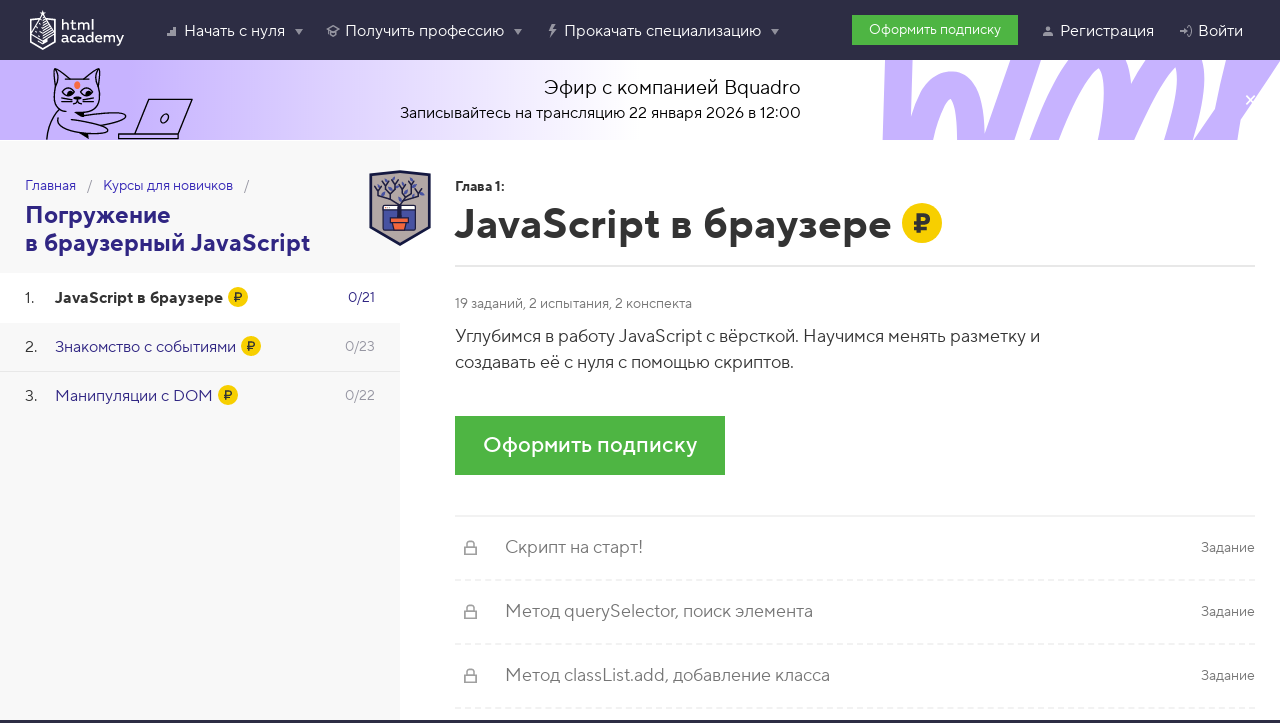

--- FILE ---
content_type: text/html; charset=UTF-8
request_url: https://htmlacademy.ru/courses/219
body_size: 12683
content:
<!DOCTYPE html><html lang="ru" class=" no-js" ><head><meta charset="utf-8"><meta name="viewport" content="width=device-width,initial-scale=1"><script>document.documentElement.classList.remove('no-js');</script><meta property="fb:pages" content="153418588117906"><script>dataLayer=[];</script><script>dataLayer.push({"user_experiments": [] });</script><script>dataLayer.push({"user_country": "US" });</script><script>(function(w,d,s,l,i){ w[l]=w[l]||[];w[l].push({ 'gtm.start':new Date().getTime(),event:'gtm.js' });var f=d.getElementsByTagName(s)[0],j=d.createElement(s),dl=l!='dataLayer'?'&l='+l:'';j.async=true;j.src='https://www.googletagmanager.com/gtm.js?id='+i+dl;f.parentNode.insertBefore(j,f); })(window,document,'script','dataLayer', "GTM-MM92BM");</script><script async src="https://www.googletagmanager.com/gtag/js?id=G-BL5K0EDCS1"></script><script>function gtag(){dataLayer.push(arguments)}window.dataLayer=window.dataLayer||[],gtag("js",new Date),gtag("config","G-BL5K0EDCS1");</script><link rel="dns-prefetch" href="https://assets.htmlacademy.ru"><link rel="stylesheet" href="https://assets.htmlacademy.ru/css/core.v283.css"><link rel="stylesheet" href="https://assets.htmlacademy.ru/css/text.v104.css"><link rel="stylesheet" href="https://assets.htmlacademy.ru/css/profile.v236.css"><link rel="preload" as="script" href="https://assets.htmlacademy.ru/js/general.v274.js"><title>Глава 1: JavaScript в браузере — Тренажёр «Погружение в браузерный JavaScript» — HTML Academy</title><meta name="description" content="Углубимся в работу JavaScript с вёрсткой. Научимся менять разметку и создавать её с нуля с помощью скриптов."><meta name="theme-color" content="#2d2d44"><link rel="mask-icon" href="/favicon.svg" color="#2f358f"><link rel="manifest" href="/htmlacademy.webmanifest"><meta name="application-name" content="HTML Academy"><meta name="apple-mobile-web-app-title" content="HTML Academy"><meta name="twitter:card" content="summary_large_image"><meta name="twitter:site" content="@htmlacademy_ru"><meta property="fb:app_id" content="144426935714125"><meta property="og:site_name" content="HTML Academy"><meta property="og:type" content="htmlacademy:course"><meta name="twitter:url" property="og:url" content="https://htmlacademy.ru/courses/219"><meta name="twitter:title" property="og:title" content="JavaScript в браузере"><meta name="twitter:description" property="og:description" content="Узнаем, как работать с вёрсткой из JavaScript. Научимся менять разметку на лету и создавать её с нуля с помощью скриптов. Сделаем интерфейс интернет-магазина с нуля, основываясь только на полученных данных."><meta name="twitter:image" property="og:image" content="https://assets.htmlacademy.ru/content/courses/og/219.png"><meta property="vk:image" content="https://assets.htmlacademy.ru/content/courses/og/219-vk.png"><link rel="canonical" href="https://htmlacademy.ru/courses/219"><meta name="yandex-tableau-widget" content="logo=https://assets.htmlacademy.ru/img/logo--tableau.png,color=#ee5b33"><meta name="format-detection" content="telephone=no"><link rel="preload" href="https://assets.htmlacademy.ru/fonts/tt-norms-pro-400-normal.v2.woff2" type="font/woff2" as="font" crossorigin="anonymous"><link rel="preload" href="https://assets.htmlacademy.ru/fonts/tt-norms-pro-500-normal.v2.woff2" type="font/woff2" as="font" crossorigin="anonymous"><link rel="preload" href="https://assets.htmlacademy.ru/fonts/tt-norms-pro-700-normal.v2.woff2" type="font/woff2" as="font" crossorigin="anonymous"><link rel="preload" href="https://assets.htmlacademy.ru/fonts/ubuntu-mono.woff2?cs=7882c41280d8256972fd2b8ee74e2d7d28a857b6" type="font/woff2" as="font" crossorigin="anonymous"></head><body data-leadgen-url="https://htmlacademy.ru/leadgen/touch"><noscript><iframe src="https://www.googletagmanager.com/ns.html?id=GTM-MM92BM" height="0" width="0" style="display:none;visibility:hidden"></iframe></noscript><header class="page-header  page-header--newyear"><div class="page-header__inner"><div class="page-header__top"><a class="page-header__logo" href="https://htmlacademy.ru" aria-label="HTML Academy"><img src="https://assets.htmlacademy.ru/img/newyear/logo.svg?cs=6d11963a62b4b2c5e9b678f0601be0fe7340596b" width="104" height="36" alt="HTML Academy"></a><nav class="main-menu" aria-label="Основное меню" itemscope="itemscope" itemtype="http://www.schema.org/SiteNavigationElement"><ul class="main-menu__list main-menu__list--main main-menu__list--adaptive"><li class="main-menu__item main-menu__item--logo"><a class="main-menu__link" href="/" title="На главную HTML Academy"><img src="https://assets.htmlacademy.ru/img/newyear/logo.svg?cs=6d11963a62b4b2c5e9b678f0601be0fe7340596b" width="104" height="36" alt="HTML Academy"></a></li><li class="main-menu__item  main-menu__item--active"><a class="main-menu__link" href="https://htmlacademy.ru/courses" data-nav="start"><span class="main-menu__icon"><svg aria-hidden="true" width="16" height="16"><use xlink:href="/img/sprites/general.v50.svg#course"></use></svg></span>Начать с нуля</a></li><li class="main-menu__item "><a class="main-menu__link" href="https://htmlacademy.ru/profession/frontender/individual" data-nav="profession"><span class="main-menu__icon"><svg aria-hidden="true" width="16" height="16"><use xlink:href="/img/sprites/general.v50.svg#hat"></use></svg></span>Получить профессию</a></li><li class="main-menu__item "><a class="main-menu__link" href="https://htmlacademy.ru/intensive" data-nav="grade"><span class="main-menu__icon"><svg aria-hidden="true" width="16" height="16"><use xlink:href="/img/sprites/general.v50.svg#intensive"></use></svg></span>Прокачать специализацию</a></li><li class="main-menu__item"><a class="main-menu__link" href="https://htmlacademy.ru/login" data-modal="open" data-value="login" title="Войти"><span class="main-menu__icon"><svg aria-hidden="true" width="16" height="16"><use xlink:href="/img/sprites/general.v50.svg#user"></use></svg></span></a></li></ul><div class="main-menu__dropdown" id="main-menu"><div class="main-menu__dropdown-inner"><button class="main-menu__trigger" type="button"><span></span></button><ul class="main-menu__list main-menu__list--main"><li class="main-menu__item main-menu__item--dropdown" itemprop="name" data-nav="start"><span class="main-menu__link  main-menu__item--active" href="https://htmlacademy.ru/courses" itemprop="url" tabindex="0"><span class="main-menu__icon" aria-hidden="true"><svg aria-hidden="true" width="16" height="16"><use xlink:href="/img/sprites/general.v50.svg#course"></use></svg></span>Начать с нуля</span><ul class="main-menu__list main-menu__list--lvl2"><li class="main-menu__item main-menu__item--no-padding" itemprop="name"><a class="main-menu__link main-menu__link--single" href="https://htmlacademy.ru/courses">
                    Курсы для новичков
                  </a></li><li class="main-menu__item" itemprop="name"><a class="main-menu__link" href="https://htmlacademy.ru/courses#fe-start">
                      Старт в программировании
                    </a></li><li class="main-menu__item" itemprop="name"><a class="main-menu__link" href="https://htmlacademy.ru/courses#fe-trainee">
                      Погружение в вёрстку
                    </a></li><li class="main-menu__item" itemprop="name"><a class="main-menu__link" href="https://htmlacademy.ru/courses#fe-js">
                      Погружение в программирование на JavaScript
                    </a></li><li class="main-menu__item" itemprop="name"><a class="main-menu__link" href="https://htmlacademy.ru/courses#fe-react">
                      Введение в React
                    </a></li><li class="main-menu__item" itemprop="name"><a class="main-menu__link" href="https://htmlacademy.ru/courses#fe-advanced">
                      Продвинутые техники и инструменты вёрстки
                    </a></li><li class="main-menu__item main-menu__item--divider"><a class="main-menu__link" href="https://htmlacademy.ru/courses#be-mini">
                      Погружение в бэкенд
                    </a></li><li class="main-menu__item main-menu__item--no-padding" itemprop="name"><a class="main-menu__link main-menu__link--single" href="https://htmlacademy.ru/demos">
                    Курсы для опытных
                  </a></li><li class="main-menu__item main-menu__item--no-padding" itemprop="name"><a class="main-menu__link main-menu__link--single" href="https://htmlacademy.ru/blog/junior" itemprop="url">
                    База знаний для джунов
                  </a></li></ul></li><li class="main-menu__item main-menu__item--dropdown " itemprop="name" data-nav="profession"><span class="main-menu__link" title="Получить профессию" tabindex="0"><span class="main-menu__icon"><svg aria-hidden="true" width="16" height="16"><use xlink:href="/img/sprites/general.v50.svg#hat"></use></svg></span>Получить профессию</span><ul class="main-menu__list main-menu__list--lvl2 main-menu__list--wide"><li class="main-menu__item main-menu__item--no-padding" itemprop="name"><a class="main-menu__link main-menu__link--single" href="https://htmlacademy.ru/joint_professions" itemprop="url">
                    Обучение под работодателя
                    <span class="main-menu__time">Аусбильдунг</span></a></li><li class="main-menu__item main-menu__item--divider" itemprop="name"><a class="main-menu__link" href="https://htmlacademy.ru/profession/frontender/syndicate-eight" itemprop="url"><span class="main-menu__icon"><svg aria-hidden="true" width="16" height="16"><use xlink:href="/img/sprites/octicons.v29.svg#flame-16"></use></svg></span>
                    Фронтенд-разработчик для Bquadro, OKTTA, Лига А.
                  </a></li><li class="main-menu__item main-menu__item--no-padding" itemprop="name"><span class="main-menu__link main-menu__link--chapter">Профессии</span></li><li class="main-menu__item" itemprop="name"><a class="main-menu__link" href="https://htmlacademy.ru/profession/frontender/classic" itemprop="url">
                    Фронтенд-разработчик в мини-группе
                  </a></li><li class="main-menu__item" itemprop="name"><a class="main-menu__link" href="https://htmlacademy.ru/react-diy" itemprop="url">
                    JavaScript-разработчик
                  </a></li><li class="main-menu__item main-menu__item--divider" itemprop="name"><a class="main-menu__link" href="https://htmlacademy.ru/profession/fullstack/individual" itemprop="url">
                    Фулстек-разработчик
                  </a></li><li class="main-menu__item main-menu__item--no-padding" itemprop="name"><span class="main-menu__link main-menu__link--chapter">
                    Курсы из профессий
                  </span></li><li class="main-menu__item" itemprop="name"><a class="main-menu__link" href="https://htmlacademy.ru/intensive/htmlcss" itemprop="url">
                    HTML и CSS. Профессиональная вёрстка сайтов
                  </a></li><li class="main-menu__item" itemprop="name"><a class="main-menu__link" href="https://htmlacademy.ru/intensive/adaptive" itemprop="url">
                    HTML и CSS. Адаптивная вёрстка и автоматизация
                  </a></li><li class="main-menu__item" itemprop="name"><a class="main-menu__link" href="https://htmlacademy.ru/intensive/javascript" itemprop="url">
                    JavaScript. Профессиональная разработка веб-интерфейсов
                  </a></li><li class="main-menu__item" itemprop="name"><a class="main-menu__link" href="https://htmlacademy.ru/intensive/ecmascript" itemprop="url">
                    JavaScript. Архитектура клиентских приложений
                  </a></li><li class="main-menu__item" itemprop="name"><a class="main-menu__link" href="https://htmlacademy.ru/intensive/react" itemprop="url">
                    React. Разработка сложных клиентских приложений
                  </a></li><li class="main-menu__item" itemprop="name"><a class="main-menu__link" href="https://htmlacademy.ru/intensive/nodejs" itemprop="url">
                    Node.js. Профессиональная разработка REST API
                  </a></li><li class="main-menu__item" itemprop="name"><a class="main-menu__link" href="https://htmlacademy.ru/intensive/nodejs-2" itemprop="url">
                    Node.js и Nest.js. Микросервисная архитектура
                  </a></li></ul></li><li class="main-menu__item main-menu__item--dropdown " itemprop="name" data-nav="grade"><span class="main-menu__link" title="Прокачать специализацию" tabindex="0"><span class="main-menu__icon" aria-hidden="true"><svg aria-hidden="true" width="16" height="16"><use xlink:href="/img/sprites/general.v50.svg#intensive"></use></svg></span>Прокачать специализацию</span><ul class="main-menu__list main-menu__list--lvl2 main-menu__list--wide"><li class="main-menu__item main-menu__item--no-padding" itemprop="name"><span class="main-menu__link main-menu__link--chapter">Хардкорные программы для профессионалов</span></li><li class="main-menu__item" itemprop="name"><a class="main-menu__link" href="https://htmlacademy.ru/frontend-engineering" itemprop="url"><span class="main-menu__icon"><svg aria-hidden="true" width="16" height="16"><use xlink:href="/img/sprites/octicons.v29.svg#flame-16"></use></svg></span>
                  Современная фронтенд-инженерия
                </a></li><li class="main-menu__item main-menu__item--divider" itemprop="name"><a class="main-menu__link" href="https://htmlacademy.ru/ui-engineering" itemprop="url">Современная UI-инженерия</a></li><li class="main-menu__item main-menu__item--no-padding" itemprop="name"><span class="main-menu__link main-menu__link--chapter">Курсы для профессионалов</span></li><li class="main-menu__item" itemprop="name"><a class="main-menu__link" href="https://htmlacademy.ru/levelup/ai-agents" itemprop="url"><span class="main-menu__icon"><svg aria-hidden="true" width="16" height="16"><use xlink:href="/img/sprites/octicons.v29.svg#zap-16"></use></svg></span>
                  AI-агенты для фронтендеров
                </a></li><li class="main-menu__item" itemprop="name"><a class="main-menu__link" href="https://htmlacademy.ru/intensive/animation" itemprop="url"><span class="main-menu__icon"><svg aria-hidden="true" width="16" height="16"><use xlink:href="/img/sprites/octicons.v29.svg#zap-16"></use></svg></span>
                  Анимация для фронтендеров 2026
                </a></li><li class="main-menu__item" itemprop="name"><a class="main-menu__link" href="https://htmlacademy.ru/levelup/typescript" itemprop="url">TypeScript. Теория типов</a></li><li class="main-menu__item" itemprop="name"><a class="main-menu__link" href="https://htmlacademy.ru/levelup/algorithms" itemprop="url">Алгоритмы и структуры данных</a></li><li class="main-menu__item" itemprop="name"><a class="main-menu__link" href="https://htmlacademy.ru/levelup/design-patterns" itemprop="url">Паттерны проектирования</a></li><li class="main-menu__item" itemprop="name"><a class="main-menu__link" href="https://htmlacademy.ru/levelup/vue" itemprop="url">
                  Vue.js 3. Разработка клиентских приложений
                </a></li><li class="main-menu__item" itemprop="name"><a class="main-menu__link" href="https://htmlacademy.ru/levelup/vite" itemprop="url"><span class="main-menu__icon"><svg aria-hidden="true" width="16" height="16"><use xlink:href="/img/sprites/octicons.v29.svg#flame-16"></use></svg></span>
                  Vite
                </a></li><li class="main-menu__item main-menu__item--divider" itemprop="name"><a class="main-menu__link" href="https://htmlacademy.ru/levelup/web-accessibility" itemprop="url">
                  Доступность веб-интерфейсов
                </a></li><li class="main-menu__item main-menu__item--no-padding" itemprop="name"><a class="main-menu__link main-menu__link--single" href="https://htmlacademy.ru/levelup/courses" itemprop="url">
                  Все продукты для мидлов
                </a></li></ul></li></ul><div class="main-nav__subscription"><a class="button button--green button--small" href="https://htmlacademy.ru/pricing">
                Оформить подписку
              </a></div><ul class="main-menu__list main-menu__list--user main-menu__list--user-guest"><li class="main-menu__item" itemprop="name"><a class="main-menu__link" href="https://htmlacademy.ru/signup?redirect_url=https%3A%2F%2Fhtmlacademy.ru%2Fcourses%2F219" data-modal="open" data-value="register" itemprop="url"><span class="main-menu__icon"><svg aria-hidden="true" width="16" height="16"><use xlink:href="/img/sprites/general.v50.svg#user"></use></svg></span>Регистрация</a></li><li class="main-menu__item main-menu__item--login" itemprop="name"><a class="main-menu__link" href="https://htmlacademy.ru/login?redirect_url=https%3A%2F%2Fhtmlacademy.ru%2Fcourses%2F219" data-modal="open" data-value="login" itemprop="url"><span class="main-menu__icon"><svg aria-hidden="true" width="16" height="16"><use xlink:href="/img/sprites/general.v50.svg#login"></use></svg></span>Войти</a></li></ul></div></div></nav></div></div></header><div class="notice notice--with-icon notice--event"><a class="notice__link gtm-notice-event" href="/events/live-bquadro"><span class="notice__content">
      Эфир с компанией Bquadro
      <span class="notice__description">Записывайтесь на трансляцию 22 января 2026 в 12:00</span></span></a><script>dataLayer.push({event:'show_event_banner'});</script><button class="notice__close" type="button" data-action="hide-banner" data-type="panel" title="Закрыть сообщение на неделю">Закрыть</button><script>(function(d){var c=d.querySelector('[data-action=hide-banner]');if(c){var b=d.querySelector('.notice');c.addEventListener('click',function(e){e.preventDefault();if(b){b.classList.add('hidden');}var t=new Date();t.setDate(t.getDate()+7);d.cookie='hide-banner-'+c.dataset.type+'=1;expires='+t.toUTCString()+';path=/;secure=true';});}})(document);</script></div><div class="page-content page-content--chapter"><div class="page-content__inner"><div class="page-content__left"><aside class="page-content__left-column"><div class="page-content__left-top"><div class="page-content__left-image"><img src="https://assets.htmlacademy.ru/img/achievements/courses/javascript/219.svg?cs=412315e2820596db6af2580416d3f8f3f78599e7" width="100" height="100" alt=""></div><nav class="breadcrumbs breadcrumbs--chapter" itemscope itemtype="http://schema.org/SiteNavigationElement"><ul class="breadcrumbs__list"><li class="breadcrumbs__item" itemprop="name"><a href="/" itemprop="url">Главная</a></li><li class="breadcrumbs__item" itemprop="name"><a href="/courses" itemprop="url">Курсы для новичков</a></li><li class="breadcrumbs__item" itemprop="name"><a href="/courses/javascript-in-browser" itemprop="url">Погружение в браузерный JavaScript</a></li></ul></nav></div><ol class="chapter-list"><li class="chapter-list__item chapter-list__item--current"><span class="chapter-list__link chapter-list__link--active"><a  class="rouble-mark">JavaScript в браузере</a><span class="chapter-list__score chapter-list__score--empty">0/21</span></span></li><li class="chapter-list__item"><span class="chapter-list__link"><a href="/courses/273"  class="rouble-mark">Знакомство с событиями</a><span class="chapter-list__score chapter-list__score--empty">0/23</span></span></li><li class="chapter-list__item"><span class="chapter-list__link"><a href="/courses/303"  class="rouble-mark">Манипуляции с DOM</a><span class="chapter-list__score chapter-list__score--empty">0/22</span></span></li></ol></aside></div><div class="page-content__right"><div class="chapter-description"><h1 class="chapter-description__title rouble-mark rouble-mark--large"><span>Глава 1: </span>JavaScript в браузере</h1><div class="chapter-description__content chapter-description__content--theory"><div class="chapter-description__left"><span class="chapter-description__info">
                                                                                                              19 заданий, 2 испытания, 2 конспекта
      </span><p class="chapter-description__text">Углубимся в работу JavaScript с вёрсткой. Научимся менять разметку и создавать её с нуля с помощью скриптов.</p><div class="chapter-description__controls text-container"><div class="grid grid--gutters"><div class="grid__cell grid__cell--1-2"><a class="button button--green button--large button--super-wide" data-modal="open" data-value="register">Оформить подписку</a><br></div></div></div></div><div class="chapter-tasks"><div class="chapter-tasks__item chapter-tasks__item--disabled"><a class="chapter-tasks__link" href="/courses/219/run/1"><span class="chapter-tasks__icon"><svg aria-hidden="true" width="15" height="15"><use xlink:href="/img/sprites/general.v50.svg#chapter_lock"></use></svg></span><span class="chapter-tasks__title">Скрипт на старт!</span><span class="chapter-tasks__type">Задание</span></a></div><div class="chapter-tasks__item chapter-tasks__item--disabled"><a class="chapter-tasks__link" href="/courses/219/run/2"><span class="chapter-tasks__icon"><svg aria-hidden="true" width="15" height="15"><use xlink:href="/img/sprites/general.v50.svg#chapter_lock"></use></svg></span><span class="chapter-tasks__title">Метод querySelector, поиск элемента</span><span class="chapter-tasks__type">Задание</span></a></div><div class="chapter-tasks__item chapter-tasks__item--disabled"><a class="chapter-tasks__link" href="/courses/219/run/3"><span class="chapter-tasks__icon"><svg aria-hidden="true" width="15" height="15"><use xlink:href="/img/sprites/general.v50.svg#chapter_lock"></use></svg></span><span class="chapter-tasks__title">Метод classList.add, добавление класса</span><span class="chapter-tasks__type">Задание</span></a></div><div class="chapter-tasks__item chapter-tasks__item--disabled"><a class="chapter-tasks__link" href="/courses/219/run/4"><span class="chapter-tasks__icon"><svg aria-hidden="true" width="15" height="15"><use xlink:href="/img/sprites/general.v50.svg#chapter_lock"></use></svg></span><span class="chapter-tasks__title">Метод querySelectorAll, поиск нескольких элементов</span><span class="chapter-tasks__type">Задание</span></a></div><div class="chapter-tasks__item chapter-tasks__item--disabled"><a class="chapter-tasks__link" href="/courses/219/run/5"><span class="chapter-tasks__icon"><svg aria-hidden="true" width="15" height="15"><use xlink:href="/img/sprites/general.v50.svg#chapter_lock"></use></svg></span><span class="chapter-tasks__title">Перебор коллекции элементов</span><span class="chapter-tasks__type">Задание</span></a></div><div class="chapter-tasks__item chapter-tasks__item--disabled"><a class="chapter-tasks__link" href="/courses/219/run/6"><span class="chapter-tasks__icon"><svg aria-hidden="true" width="15" height="15"><use xlink:href="/img/sprites/general.v50.svg#chapter_lock"></use></svg></span><span class="chapter-tasks__title">Проверяем свойство isAvailable</span><span class="chapter-tasks__type">Задание</span></a></div><div class="chapter-tasks__item chapter-tasks__item--disabled"><a class="chapter-tasks__link" href="/courses/219/run/7"><span class="chapter-tasks__icon"><svg aria-hidden="true" width="15" height="15"><use xlink:href="/img/sprites/general.v50.svg#chapter_lock"></use></svg></span><span class="chapter-tasks__title">Проверяем свойство isSpecial</span><span class="chapter-tasks__type">Задание</span></a></div><div class="chapter-tasks__item chapter-tasks__item--disabled"><a class="chapter-tasks__link" href="/courses/219/run/8"><span class="chapter-tasks__icon"><svg aria-hidden="true" width="15" height="15"><use xlink:href="/img/sprites/general.v50.svg#chapter_lock"></use></svg></span><span class="chapter-tasks__title">Конспект «JS в браузере». Раздел 1</span><span class="chapter-tasks__type">Конспект</span></a></div><div class="chapter-tasks__item chapter-tasks__item--disabled"><a class="chapter-tasks__link" href="/courses/219/run/9"><span class="chapter-tasks__icon"><svg aria-hidden="true" width="15" height="15"><use xlink:href="/img/sprites/general.v50.svg#chapter_lock"></use></svg></span><span class="chapter-tasks__title">Двенадцатая программа: «Испытание мороженым»</span><span class="chapter-tasks__type">Испытание</span></a></div><div class="chapter-tasks__item chapter-tasks__item--disabled"><a class="chapter-tasks__link" href="/courses/219/run/10"><span class="chapter-tasks__icon"><svg aria-hidden="true" width="15" height="15"><use xlink:href="/img/sprites/general.v50.svg#chapter_lock"></use></svg></span><span class="chapter-tasks__title">Свойство children, дочерние элементы</span><span class="chapter-tasks__type">Задание</span></a></div><div class="chapter-tasks__item chapter-tasks__item--disabled"><a class="chapter-tasks__link" href="/courses/219/run/11"><span class="chapter-tasks__icon"><svg aria-hidden="true" width="15" height="15"><use xlink:href="/img/sprites/general.v50.svg#chapter_lock"></use></svg></span><span class="chapter-tasks__title">Метод createElement, создание элемента</span><span class="chapter-tasks__type">Задание</span></a></div><div class="chapter-tasks__item chapter-tasks__item--disabled"><a class="chapter-tasks__link" href="/courses/219/run/12"><span class="chapter-tasks__icon"><svg aria-hidden="true" width="15" height="15"><use xlink:href="/img/sprites/general.v50.svg#chapter_lock"></use></svg></span><span class="chapter-tasks__title">Свойство textContent, текстовое содержимое</span><span class="chapter-tasks__type">Задание</span></a></div><div class="chapter-tasks__item chapter-tasks__item--disabled"><a class="chapter-tasks__link" href="/courses/219/run/13"><span class="chapter-tasks__icon"><svg aria-hidden="true" width="15" height="15"><use xlink:href="/img/sprites/general.v50.svg#chapter_lock"></use></svg></span><span class="chapter-tasks__title">Функция для создания элементов</span><span class="chapter-tasks__type">Задание</span></a></div><div class="chapter-tasks__item chapter-tasks__item--disabled"><a class="chapter-tasks__link" href="/courses/219/run/14"><span class="chapter-tasks__icon"><svg aria-hidden="true" width="15" height="15"><use xlink:href="/img/sprites/general.v50.svg#chapter_lock"></use></svg></span><span class="chapter-tasks__title">Оптимизируем код</span><span class="chapter-tasks__type">Задание</span></a></div><div class="chapter-tasks__item chapter-tasks__item--disabled"><a class="chapter-tasks__link" href="/courses/219/run/15"><span class="chapter-tasks__icon"><svg aria-hidden="true" width="15" height="15"><use xlink:href="/img/sprites/general.v50.svg#chapter_lock"></use></svg></span><span class="chapter-tasks__title">Свойство src, адрес изображения</span><span class="chapter-tasks__type">Задание</span></a></div><div class="chapter-tasks__item chapter-tasks__item--disabled"><a class="chapter-tasks__link" href="/courses/219/run/16"><span class="chapter-tasks__icon"><svg aria-hidden="true" width="15" height="15"><use xlink:href="/img/sprites/general.v50.svg#chapter_lock"></use></svg></span><span class="chapter-tasks__title">Функция для создания карточки товара</span><span class="chapter-tasks__type">Задание</span></a></div><div class="chapter-tasks__item chapter-tasks__item--disabled"><a class="chapter-tasks__link" href="/courses/219/run/17"><span class="chapter-tasks__icon"><svg aria-hidden="true" width="15" height="15"><use xlink:href="/img/sprites/general.v50.svg#chapter_lock"></use></svg></span><span class="chapter-tasks__title">Проверяем работу функции для создания карточки</span><span class="chapter-tasks__type">Задание</span></a></div><div class="chapter-tasks__item chapter-tasks__item--disabled"><a class="chapter-tasks__link" href="/courses/219/run/18"><span class="chapter-tasks__icon"><svg aria-hidden="true" width="15" height="15"><use xlink:href="/img/sprites/general.v50.svg#chapter_lock"></use></svg></span><span class="chapter-tasks__title">Живые данные</span><span class="chapter-tasks__type">Задание</span></a></div><div class="chapter-tasks__item chapter-tasks__item--disabled"><a class="chapter-tasks__link" href="/courses/219/run/19"><span class="chapter-tasks__icon"><svg aria-hidden="true" width="15" height="15"><use xlink:href="/img/sprites/general.v50.svg#chapter_lock"></use></svg></span><span class="chapter-tasks__title">Проверяем доступность товара</span><span class="chapter-tasks__type">Задание</span></a></div><div class="chapter-tasks__item chapter-tasks__item--disabled"><a class="chapter-tasks__link" href="/courses/219/run/20"><span class="chapter-tasks__icon"><svg aria-hidden="true" width="15" height="15"><use xlink:href="/img/sprites/general.v50.svg#chapter_lock"></use></svg></span><span class="chapter-tasks__title">Спецпредложение</span><span class="chapter-tasks__type">Задание</span></a></div><div class="chapter-tasks__item chapter-tasks__item--disabled"><a class="chapter-tasks__link" href="/courses/219/run/21"><span class="chapter-tasks__icon"><svg aria-hidden="true" width="15" height="15"><use xlink:href="/img/sprites/general.v50.svg#chapter_lock"></use></svg></span><span class="chapter-tasks__title">Используем массив объектов</span><span class="chapter-tasks__type">Задание</span></a></div><div class="chapter-tasks__item chapter-tasks__item--disabled"><a class="chapter-tasks__link" href="/courses/219/run/22"><span class="chapter-tasks__icon"><svg aria-hidden="true" width="15" height="15"><use xlink:href="/img/sprites/general.v50.svg#chapter_lock"></use></svg></span><span class="chapter-tasks__title">Конспект «JS в браузере». Раздел 2</span><span class="chapter-tasks__type">Конспект</span></a></div><div class="chapter-tasks__item chapter-tasks__item--disabled"><a class="chapter-tasks__link" href="/courses/219/run/23"><span class="chapter-tasks__icon"><svg aria-hidden="true" width="15" height="15"><use xlink:href="/img/sprites/general.v50.svg#chapter_lock"></use></svg></span><span class="chapter-tasks__title">Тринадцатая программа: «Мороженое. Возвращение»</span><span class="chapter-tasks__type">Испытание</span></a></div></div></div></div></div></div></div><footer class="page-footer  page-footer--newyear"><div class="page-footer__inner"><div class="page-footer__contacts"><a class="page-footer__logo" href="https://htmlacademy.ru" rel="home" aria-label="На главную HTML Academy"><img src="https://assets.htmlacademy.ru/img/newyear/logo.svg?cs=6d11963a62b4b2c5e9b678f0601be0fe7340596b" width="161" height="55" alt="Логотип HTML Academy"></a><ul class="social-links social-links--contrast social-links--gutters page-footer__social-links"><li><a class="social-links__link" href="https://vk.com/htmlacademy" target="_blank" rel="noopener nofollow" title="Наша группа в VK"><span class="sr-only">Наша группа в VK</span><svg width="24" height="24" viewBox="0 0 32 32" xmlns="http://www.w3.org/2000/svg"><path d="M15.83 25.176h1.63s.45-.09.723-.362c.27-.27.18-.724.18-.724s0-2.17.996-2.533c.994-.362 2.26 2.08 3.708 3.076.995.724 1.81.543 1.81.543l3.618-.09s1.9-.09.995-1.628c-.09-.09-.542-1.086-2.713-3.166-2.262-2.17-1.99-1.81.814-5.428 1.72-2.262 2.353-3.62 2.172-4.16-.18-.544-1.447-.453-1.447-.453h-4.16s-.272 0-.544.09c-.18.09-.36.453-.36.453s-.634 1.72-1.54 3.257c-1.808 3.076-2.532 3.257-2.894 3.076-.724-.452-.543-1.81-.543-2.804 0-2.985.452-4.252-.905-4.614-.452-.09-.814-.18-1.9-.18-1.447 0-2.714 0-3.438.36-.452.272-.814.725-.633.815.27 0 .905.18 1.176.633.452.543.452 1.9.452 1.9s.27 3.528-.543 3.98c-.543.27-1.357-.27-2.985-3.166-.814-1.447-1.447-3.076-1.447-3.076s.09-.27-.18-.452-.634-.27-.634-.27l-3.89.09s-.543 0-.814.27c-.18.27 0 .724 0 .724S5.608 18.483 9.045 22.1c3.166 3.258 6.785 3.077 6.785 3.077z"/></svg></a></li><li><a class="social-links__link" href="https://www.youtube.com/@HTMLAcademyTV" target="_blank" rel="noopener nofollow" title="Наш канал на YouTube"><span class="sr-only">Наш канал на YouTube</span><svg width="24" height="24" viewBox="0 0 32 32" xmlns="http://www.w3.org/2000/svg"><path d="M28.54,6.92a3.8,3.8,0,0,0-2.14-1c-1.76-.2-3.54-.3-5.32-.35s-3.55,0-5.33,0-3.55,0-5.33,0S6.87,5.76,5.11,6A3.79,3.79,0,0,0,3,6.92,4,4,0,0,0,1.78,9a20.08,20.08,0,0,0-.44,3.38c-.06,1.15-.07,2.29-.07,3.39s0,2.24.06,3.39a19.91,19.91,0,0,0,.44,3.38A4,4,0,0,0,3,24.57a3.79,3.79,0,0,0,2.13,1c1.76.2,3.54.3,5.32.35s3.55,0,5.33,0,3.55,0,5.33,0,3.56-.15,5.32-.35a3.79,3.79,0,0,0,2.13-1,4,4,0,0,0,1.2-2.05,20.05,20.05,0,0,0,.44-3.38c.06-1.13.06-2.28.06-3.39h0v-.06h0A30.38,30.38,0,0,0,29.74,9a4,4,0,0,0-1.2-2.05Z"/><path d="M21.25,15.2l-4.93-2.57L12.24,10.5l-.45-.24V20.65l.45-.23,4.51-2.33,4.51-2.34.52-.27Z" fill="#2d2d44"/></svg></a></li><li><a class="social-links__link" href="https://htmlacademy.t.me" target="_blank" rel="noopener nofollow" title="Наш канал в Telegram"><span class="sr-only">Наш канал в Telegram</span><svg width="24" height="24" viewBox="0 0 32 32" xmlns="http://www.w3.org/2000/svg"><path d="M 23.326 28.341 C 23.121 28.341 22.919 28.28 22.743 28.163 L 16.144 23.686 L 12.605 26.233 C 12.013 26.658 11.179 26.359 10.992 25.654 L 9.217 18.921 L 2.866 16.491 C 2.119 16.206 1.963 15.218 2.584 14.715 C 2.664 14.648 2.756 14.594 2.853 14.557 L 26.998 4.948 C 27.734 4.636 28.533 5.239 28.436 6.033 C 28.431 6.059 28.428 6.087 28.422 6.114 L 24.348 27.498 C 24.254 27.986 23.826 28.341 23.326 28.341 Z M 16.723 21.568 L 22.604 25.557 L 25.773 8.917 L 14.319 19.938 L 16.696 21.55 C 16.706 21.556 16.714 21.562 16.723 21.568 Z M 11.83 20.683 L 12.619 23.664 L 14.313 22.444 L 12.092 20.937 C 11.991 20.87 11.902 20.782 11.83 20.683 Z M 6.096 15.501 L 10.456 17.169 C 10.768 17.289 11.003 17.551 11.089 17.874 L 11.642 19.97 C 11.668 19.727 11.78 19.5 11.956 19.329 L 22.868 8.828 L 6.096 15.501 Z"/></svg></a></li><li><a class="social-links__link" href="https://max.ru/id7807382880_biz" target="_blank" rel="noopener nofollow" title="Наш канал в MAX"><span class="sr-only">Наш канал в MAX</span><svg width="24" height="24" viewBox="0 0 24 24" xmlns="http://www.w3.org/2000/svg"><path d="M12.1871 21.8783C10.2143 21.8783 9.29752 21.5903 7.70392 20.4383C6.69592 21.7343 3.50392 22.7471 3.36472 21.0143C3.36472 19.7135 3.07672 18.6143 2.75032 17.4143C2.36152 15.9359 1.91992 14.2895 1.91992 11.9039C1.91992 6.20632 6.59512 1.91992 12.1343 1.91992C17.6783 1.91992 22.0223 6.41752 22.0223 11.9567C22.0313 14.5759 21.0007 17.0916 19.1568 18.9517C17.3128 20.8118 14.8063 21.8644 12.1871 21.8783ZM12.2687 6.84472C9.57112 6.70552 7.46872 8.57272 7.00312 11.5007C6.61912 13.9247 7.30072 16.8767 7.88152 17.0303C8.15992 17.0975 8.86072 16.5311 9.29752 16.0943C10.0198 16.5933 10.8609 16.893 11.7359 16.9631C13.0796 17.0278 14.3949 16.5626 15.3993 15.6678C16.4037 14.7729 17.0169 13.5197 17.1071 12.1775C17.1596 10.8326 16.6821 9.52075 15.7772 8.52432C14.8724 7.52789 13.6125 6.92649 12.2687 6.84952V6.84472Z"/></svg></a></li></ul><a class="page-footer__sk" href="https://sk.ru" target="_blank" rel="noopener nofollow"><span class="sr-only">Инновационный центр Сколково</span><svg width="114" height="85" viewBox="0 0 114 85" fill="none" xmlns="http://www.w3.org/2000/svg"><path fill-rule="evenodd" clip-rule="evenodd" d="M11.86 17.27c-.92-4.01 3.09-7.56 8.27-7.56 4.67 0 9.35 1.05 11.13 7.54h5.98v9.92c-3.38-2.78-8.55-3.5-13.36-4.18-5.8-.82-11.06-1.56-12.02-5.72Zm62.08-2.75H60.47L47.64 28.54v-28h-10.4v6.78c-.34-.44-.7-.87-1.1-1.3-3.78-4-9.23-6.02-16.2-6.02C11.88 0 7.3 3.6 4.87 6.62c-3 3.75-4.35 8.86-3.42 13.03 2.4 10.8 12.44 12.52 19.81 13.48 5.82.75 11.39 1.8 11.24 6.98-.15 5.37-6.22 6.7-10.2 6.7-10.38 0-10.73-7.66-10.73-7.66H.42A18.7 18.7 0 0 0 4.99 50.6c3.89 4.34 9.7 6.54 17.3 6.54 5.84 0 11.14-1.9 14.95-5.27v4.63h10.4V43.28l3.68-4.02L61.83 56.5h12.11L58.65 31.25l15.3-16.73ZM3.58 81.42c.31.1.67.16 1.08.16.51 0 .92-.16 1.23-.46.3-.31.51-.72.61-1.18L0 66.19h4.33l4.17 9.87 3.66-9.87h4.12l-5.86 13.55A12.32 12.32 0 0 1 8 83.7 3.98 3.98 0 0 1 5.12 85c-.36 0-.64 0-.87-.05a3.6 3.6 0 0 1-.64-.13l-.49-.15c-.12-.05-.25-.1-.38-.13v-3.48c.23.16.51.29.84.36Zm19.64-1.92.5-.12.46-.16.15-.05v5.37h3.54v-13.6h-3.54v5.63c-.2.12-.48.25-.84.38-.36.1-.82.15-1.44.15-.4 0-.76-.02-1.07-.07-.3-.05-.54-.16-.74-.31-.2-.15-.36-.36-.44-.61-.1-.23-.15-.57-.15-.95v-4.22H16.1v4.91c0 .72.1 1.33.31 1.82.2.5.51.92.92 1.22.41.3.92.51 1.51.67.62.12 1.28.2 2.08.2.3 0 .64 0 .97-.05a10.7 10.7 0 0 0 1.32-.2Zm14.45-1.3c-.23.1-.51.2-.87.26l-.95.18a8.2 8.2 0 0 0-1.07.25c-.3.1-.57.23-.77.39-.2.17-.36.38-.46.6-.1.24-.15.52-.15.88 0 .28.05.53.12.74.1.23.23.38.41.54.16.12.34.25.54.3.23.08.46.1.72.1.11 0 .26-.01.43-.04h.08c.2-.03.41-.08.67-.16.23-.1.46-.2.69-.36.23-.13.43-.33.61-.56.2-.23.36-.51.46-.87.1-.33.18-.71.18-1.17V77.9c-.2.12-.43.23-.64.3Zm4.25 4.65c.03.26.1.49.18.62a.82.82 0 0 0 .57.5v.57h-3.92l-.2-.64c-.11-.25-.14-.56-.14-.94l-.79.79c-.28.23-.56.43-.9.61-.33.18-.69.33-1.12.44a6.81 6.81 0 0 1-3.23-.1 4.1 4.1 0 0 1-1.33-.8c-.36-.36-.67-.8-.87-1.33a4.9 4.9 0 0 1-.3-1.81 4.06 4.06 0 0 1 1-2.81 4.32 4.32 0 0 1 2.74-1.38l3.45-.51.13-.03c.09 0 .18-.02.28-.05a.84.84 0 0 0 .4-.18.89.89 0 0 0 .31-.3c.08-.16.13-.34.13-.57 0-.23-.05-.43-.1-.61-.08-.2-.2-.36-.36-.49a1.63 1.63 0 0 0-.66-.33c-.29-.08-.64-.1-1.05-.1-.49 0-.85.05-1.13.13-.3.1-.54.25-.7.4-.17.18-.3.39-.38.6l-.15.73h-3.53a4.6 4.6 0 0 1 1-2.7c.25-.36.58-.7 1.05-1 .4-.28.94-.54 1.56-.72a10.57 10.57 0 0 1 5.17.05c.74.26 1.33.6 1.77.97.4.41.69.85.84 1.33.13.49.2.97.2 1.46v7.2c0 .42.03.75.08 1Zm9.83-8.74c.18.18.33.41.44.7.12.25.2.58.28.94h3.68a6.16 6.16 0 0 0-.38-1.82c-.2-.5-.46-.97-.77-1.35a5.44 5.44 0 0 0-2.33-1.61 6.13 6.13 0 0 0-1.3-.33l-.07-.01c-.44-.05-.85-.1-1.24-.1-.95 0-1.84.16-2.61.5-.8.3-1.46.76-2.02 1.37a6.5 6.5 0 0 0-1.31 2.25c-.3.9-.46 1.92-.46 3.1 0 1.14.15 2.16.43 3.06.29.92.7 1.66 1.23 2.27.54.62 1.2 1.08 2 1.4.8.32 1.72.47 2.74.47.8 0 1.51-.1 2.13-.3a5.74 5.74 0 0 0 3.96-5.1h-3.68c0 .24-.05.5-.13.75-.1.28-.26.53-.46.79-.2.23-.46.43-.74.59-.31.18-.67.25-1.08.25a2.3 2.3 0 0 1-2.28-1.43c-.2-.4-.3-.84-.36-1.35a12.73 12.73 0 0 1 .02-2.7v-.09c.09-.48.19-.94.4-1.38.17-.4.45-.74.81-1.02.36-.28.82-.4 1.41-.4.38 0 .72.04 1 .12.25.1.49.23.69.43Zm17.12-3.17v2.87h-4.12v10.73h-3.53V73.81h-4.13v-2.87h11.78Zm10.21 0v4.91h-5.2v-4.9h-3.53v13.59h3.53v-5.83h5.2v5.83h3.53v-13.6h-3.53Zm9.87 8.39 4.97-8.39h3.71v13.6H94.1v-8.2h-.05l-4.82 8.2h-3.86v-13.6h3.53v8.39h.05Zm24.82-8.39h-4.71l-5.1 5.17v-5.17h-3.53v13.6h3.53v-4.3l1.44-1.45 4 5.75h4.6l-5.86-7.95 5.63-5.65Z" fill="none"/></svg></a></div><div class="page-footer__block-group" role="navigation" aria-label="Дополнительное меню" itemscope itemtype="http://schema.org/SiteNavigationElement"><div class="page-footer__item page-footer__item--courses"><h3 class="page-footer__header">Практикум</h3><ul class="page-footer__list"><li itemprop="name"><a href="https://htmlacademy.ru/courses" itemprop="url">Курсы для новичков</a></li><li itemprop="name"><a href="https://htmlacademy.ru/pricing" itemprop="url">Подписка</a></li></ul></div><div class="page-footer__item page-footer__item--professions"><h3 class="page-footer__header">Профессии</h3><ul class="page-footer__list"><li itemprop="name"><a href="https://htmlacademy.ru/profession/frontender/individual" itemprop="url">Фронтенд-разработчик</a></li><li itemprop="name"><a href="https://htmlacademy.ru/profession/react/individual" itemprop="url">JavaScript-разработчик</a></li><li itemprop="name"><a href="https://htmlacademy.ru/profession/fullstack/individual" itemprop="url">Фулстек-разработчик</a></li></ul></div><div class="page-footer__item page-footer__item--intensives"><a class="page-footer__header" href="https://htmlacademy.ru/intensive">Курсы</a><ul class="page-footer__list"><li class="page-footer__inner-item" itemprop="name"><a href="https://htmlacademy.ru/intensive/htmlcss" itemprop="url">HTML и CSS.<br> Профессиональная вёрстка сайтов</a></li><li class="page-footer__inner-item page-footer__inner-item--divider" itemprop="name"><a href="https://htmlacademy.ru/intensive/adaptive" itemprop="url">HTML и CSS.<br> Адаптивная вёрстка и автоматизация</a></li><li class="page-footer__inner-item" itemprop="name"><a href="https://htmlacademy.ru/intensive/javascript" itemprop="url">JavaScript.<br> Профессиональная разработка веб-интерфейсов</a></li><li class="page-footer__inner-item" itemprop="name"><a href="https://htmlacademy.ru/intensive/ecmascript" itemprop="url">JavaScript.<br> Архитектура клиентских приложений</a></li><li class="page-footer__inner-item page-footer__inner-item--divider" itemprop="name"><a href="https://htmlacademy.ru/intensive/react" itemprop="url">React.<br> Разработка сложных клиентских приложений</a></li><li class="page-footer__inner-item" itemprop="name"><a href="https://htmlacademy.ru/intensive/nodejs" itemprop="url">Node.js.<br> Профессиональная разработка REST API</a></li><li class="page-footer__inner-item page-footer__inner-item--divider" itemprop="name"><a href="https://htmlacademy.ru/intensive/nodejs-2" itemprop="url">Node.js и Nest.js.<br> Микросервисная архитектура</a></li><li class="page-footer__inner-item" itemprop="name"><a href="https://htmlacademy.ru/levelup/typescript" itemprop="url">TypeScript. Теория типов</a></li><li class="page-footer__inner-item" itemprop="name"><a href="https://htmlacademy.ru/levelup/algorithms" itemprop="url">Алгоритмы и структуры данных</a></li><li class="page-footer__inner-item" itemprop="name"><a href="https://htmlacademy.ru/levelup/design-patterns" itemprop="url">Паттерны проектирования</a></li><li class="page-footer__inner-item" itemprop="name"><a href="https://htmlacademy.ru/levelup/webpack" itemprop="url">Webpack</a></li><li class="page-footer__inner-item" itemprop="name"><a href="https://htmlacademy.ru/levelup/vite" itemprop="url">Vite</a></li><li class="page-footer__inner-item" itemprop="name"><a href="https://htmlacademy.ru/levelup/vue" itemprop="url">Vue.js 3. Разработка клиентских приложений</a></li><li class="page-footer__inner-item" itemprop="name"><a href="https://htmlacademy.ru/levelup/git" itemprop="url">Git и GitHub</a></li><li class="page-footer__inner-item" itemprop="name"><a href="https://htmlacademy.ru/intensive/animation" itemprop="url">Анимация для фронтендеров 2026</a></li><li class="page-footer__inner-item" itemprop="name"><a href="https://htmlacademy.ru/levelup/ai-agents" itemprop="url">AI-агенты для фронтендеров</a></li></ul></div><div class="page-footer__item page-footer__item--blog"><a class="page-footer__header" href="https://htmlacademy.ru/blog">Журнал</a><ul class="page-footer__list"><li itemprop="name"><a href="https://htmlacademy.ru/blog/html-tags/book" itemprop="url">Справочник по HTML</a></li><li itemprop="name"><a href="https://htmlacademy.ru/blog/html_old" itemprop="url">Учебник по Git</a></li><li itemprop="name"><a href="https://htmlacademy.ru/blog/php/tutorial" itemprop="url">Учебник по PHP</a></li></ul></div><div class="page-footer__item page-footer__item--information"><h3 class="page-footer__header">Информация</h3><ul class="page-footer__list"><li itemprop="name"><a href="https://htmlacademy.ru/about" itemprop="url">Об Академии</a></li><li itemprop="name"><a href="https://l.htmlacademy.ru/graduates" itemprop="url">О центре карьеры</a></li></ul></div><div class="page-footer__item page-footer__item--services"><h3 class="page-footer__header">Услуги</h3><ul class="page-footer__list"><li itemprop="name"><a href="https://htmlacademy.ru/tutors" itemprop="url">Работа наставником</a></li><li itemprop="name"><a href="https://l.htmlacademy.ru/universities" itemprop="url">Для вузов и колледжей</a></li><li itemprop="name"><a href="https://htmlacademy.ru/for_schools" itemprop="url">Для учителей</a></li></ul></div><div class="page-footer__item page-footer__item--others"><h3 class="page-footer__header">Остальное</h3><ul class="page-footer__list"><li itemprop="name"><a href="https://htmlacademy.ru/contacts" itemprop="url">Написать нам</a></li><li itemprop="name"><a href="https://htmlacademy.ru/events" itemprop="url">Мероприятия</a></li><li itemprop="name"><a href="https://forum.academy" itemprop="url">Форум</a></li><li itemprop="name"><a href="https://htmlacademy.ru/discounts" itemprop="url">Акции</a></li><li itemprop="name"><a href="https://htmlacademy.ru/reviews" itemprop="url">Отзывы о курсах</a></li></ul></div></div><p class="page-footer__bottom" role="contentinfo"><span class="page-footer__bottom-links" style="margin-bottom:10px;"><a href="https://htmlacademy.ru/docs/agreement">Соглашение</a><a href="https://htmlacademy.ru/docs/privacy">Конфиденциальность</a><a href="https://htmlacademy.ru/docs/license">Лицензия № Л035-01271-78/00176657</a><a href="https://htmlacademy.ru/docs/edu">Сведения об образовательной организации</a></span><span class="page-footer__bottom-links" style="line-height: 20px;"><a href="https://htmlacademy.ru/docs/it">Сведения об организации, осуществляющей деятельность в области информационных технологий в сети интернет</a><a class="page-footer__sk page-footer__sk--mobile" href="https://sk.ru" target="_blank" rel="noopener nofollow" aria-label="Инновационный центр Сколково"><svg width="114" height="85" viewBox="0 0 114 85" fill="none" xmlns="http://www.w3.org/2000/svg"><path fill-rule="evenodd" clip-rule="evenodd" d="M11.86 17.27c-.92-4.01 3.09-7.56 8.27-7.56 4.67 0 9.35 1.05 11.13 7.54h5.98v9.92c-3.38-2.78-8.55-3.5-13.36-4.18-5.8-.82-11.06-1.56-12.02-5.72Zm62.08-2.75H60.47L47.64 28.54v-28h-10.4v6.78c-.34-.44-.7-.87-1.1-1.3-3.78-4-9.23-6.02-16.2-6.02C11.88 0 7.3 3.6 4.87 6.62c-3 3.75-4.35 8.86-3.42 13.03 2.4 10.8 12.44 12.52 19.81 13.48 5.82.75 11.39 1.8 11.24 6.98-.15 5.37-6.22 6.7-10.2 6.7-10.38 0-10.73-7.66-10.73-7.66H.42A18.7 18.7 0 0 0 4.99 50.6c3.89 4.34 9.7 6.54 17.3 6.54 5.84 0 11.14-1.9 14.95-5.27v4.63h10.4V43.28l3.68-4.02L61.83 56.5h12.11L58.65 31.25l15.3-16.73ZM3.58 81.42c.31.1.67.16 1.08.16.51 0 .92-.16 1.23-.46.3-.31.51-.72.61-1.18L0 66.19h4.33l4.17 9.87 3.66-9.87h4.12l-5.86 13.55A12.32 12.32 0 0 1 8 83.7 3.98 3.98 0 0 1 5.12 85c-.36 0-.64 0-.87-.05a3.6 3.6 0 0 1-.64-.13l-.49-.15c-.12-.05-.25-.1-.38-.13v-3.48c.23.16.51.29.84.36Zm19.64-1.92.5-.12.46-.16.15-.05v5.37h3.54v-13.6h-3.54v5.63c-.2.12-.48.25-.84.38-.36.1-.82.15-1.44.15-.4 0-.76-.02-1.07-.07-.3-.05-.54-.16-.74-.31-.2-.15-.36-.36-.44-.61-.1-.23-.15-.57-.15-.95v-4.22H16.1v4.91c0 .72.1 1.33.31 1.82.2.5.51.92.92 1.22.41.3.92.51 1.51.67.62.12 1.28.2 2.08.2.3 0 .64 0 .97-.05a10.7 10.7 0 0 0 1.32-.2Zm14.45-1.3c-.23.1-.51.2-.87.26l-.95.18a8.2 8.2 0 0 0-1.07.25c-.3.1-.57.23-.77.39-.2.17-.36.38-.46.6-.1.24-.15.52-.15.88 0 .28.05.53.12.74.1.23.23.38.41.54.16.12.34.25.54.3.23.08.46.1.72.1.11 0 .26-.01.43-.04h.08c.2-.03.41-.08.67-.16.23-.1.46-.2.69-.36.23-.13.43-.33.61-.56.2-.23.36-.51.46-.87.1-.33.18-.71.18-1.17V77.9c-.2.12-.43.23-.64.3Zm4.25 4.65c.03.26.1.49.18.62a.82.82 0 0 0 .57.5v.57h-3.92l-.2-.64c-.11-.25-.14-.56-.14-.94l-.79.79c-.28.23-.56.43-.9.61-.33.18-.69.33-1.12.44a6.81 6.81 0 0 1-3.23-.1 4.1 4.1 0 0 1-1.33-.8c-.36-.36-.67-.8-.87-1.33a4.9 4.9 0 0 1-.3-1.81 4.06 4.06 0 0 1 1-2.81 4.32 4.32 0 0 1 2.74-1.38l3.45-.51.13-.03c.09 0 .18-.02.28-.05a.84.84 0 0 0 .4-.18.89.89 0 0 0 .31-.3c.08-.16.13-.34.13-.57 0-.23-.05-.43-.1-.61-.08-.2-.2-.36-.36-.49a1.63 1.63 0 0 0-.66-.33c-.29-.08-.64-.1-1.05-.1-.49 0-.85.05-1.13.13-.3.1-.54.25-.7.4-.17.18-.3.39-.38.6l-.15.73h-3.53a4.6 4.6 0 0 1 1-2.7c.25-.36.58-.7 1.05-1 .4-.28.94-.54 1.56-.72a10.57 10.57 0 0 1 5.17.05c.74.26 1.33.6 1.77.97.4.41.69.85.84 1.33.13.49.2.97.2 1.46v7.2c0 .42.03.75.08 1Zm9.83-8.74c.18.18.33.41.44.7.12.25.2.58.28.94h3.68a6.16 6.16 0 0 0-.38-1.82c-.2-.5-.46-.97-.77-1.35a5.44 5.44 0 0 0-2.33-1.61 6.13 6.13 0 0 0-1.3-.33l-.07-.01c-.44-.05-.85-.1-1.24-.1-.95 0-1.84.16-2.61.5-.8.3-1.46.76-2.02 1.37a6.5 6.5 0 0 0-1.31 2.25c-.3.9-.46 1.92-.46 3.1 0 1.14.15 2.16.43 3.06.29.92.7 1.66 1.23 2.27.54.62 1.2 1.08 2 1.4.8.32 1.72.47 2.74.47.8 0 1.51-.1 2.13-.3a5.74 5.74 0 0 0 3.96-5.1h-3.68c0 .24-.05.5-.13.75-.1.28-.26.53-.46.79-.2.23-.46.43-.74.59-.31.18-.67.25-1.08.25a2.3 2.3 0 0 1-2.28-1.43c-.2-.4-.3-.84-.36-1.35a12.73 12.73 0 0 1 .02-2.7v-.09c.09-.48.19-.94.4-1.38.17-.4.45-.74.81-1.02.36-.28.82-.4 1.41-.4.38 0 .72.04 1 .12.25.1.49.23.69.43Zm17.12-3.17v2.87h-4.12v10.73h-3.53V73.81h-4.13v-2.87h11.78Zm10.21 0v4.91h-5.2v-4.9h-3.53v13.59h3.53v-5.83h5.2v5.83h3.53v-13.6h-3.53Zm9.87 8.39 4.97-8.39h3.71v13.6H94.1v-8.2h-.05l-4.82 8.2h-3.86v-13.6h3.53v8.39h.05Zm24.82-8.39h-4.71l-5.1 5.17v-5.17h-3.53v13.6h3.53v-4.3l1.44-1.45 4 5.75h4.6l-5.86-7.95 5.63-5.65Z" fill="none"/></svg></a></span><span class="page-footer__copyright">© ООО «Интерактивные обучающие технологии», 2013−2026</span><span class="page-footer__way-of-love"><a href="https://github.com/htmlacademy" target="_blank" rel="noopener nofollow" aria-label="Наш профиль на Github"><svg width="91" height="16" viewBox="0 0 91 16" xmlns="http://www.w3.org/2000/svg"><path fill="#fff" d="M4.5 4.2L.3 8.4l4.2 4.3c.4.4 1 .4 1.4 0 .4-.4.4-1 0-1.4L3.2 8.6l-.8.5 3.5-3.5c.2-.2.3-.4.3-.7 0-.3-.1-.5-.3-.7-.4-.4-1-.4-1.4 0zm11.6 0l4.2 4.3-4.2 4.3c-.4.4-1 .4-1.4 0-.4-.4-.4-1 0-1.4l2.7-2.7.8.5-3.5-3.5c-.2-.2-.3-.4-.3-.7 0-.3.1-.5.3-.7.4-.5 1-.5 1.4-.1zm-7.8 8.7c.5.2 1.1 0 1.3-.5l3.1-7.1c.1-.3.1-.5 0-.8-.1-.2-.3-.4-.5-.6-.5-.2-1.1 0-1.3.5l-3.1 7.1c-.1.3-.1.5 0 .8.1.3.3.5.5.6"/><path fill="#9696a2" d="M34.35 8.353l-4.048-3.89-1.02 1.152 2.185 1.923h-5.2v1.69h5.2l-2.185 1.923 1.02 1.152 4.05-3.89zM65.037 8.353l-4.05-3.89-1.02 1.152 2.186 1.923h-5.2v1.69h5.2l-2.185 1.923 1.02 1.152 4.05-3.89z"/><path fill="#e84e1b" d="M45.586 13.483l-5-5v-3l3-2 2 2 2-2 3 2v3z"/><path fill="#fff" d="M89.597 8.962v1h-2v-1h1l-1-2 1-2h-1v-3h-1v1h-1v1h1v1h-1l-1 2 1 2h1v1h-5v-1h2l-1-3 1-2h-2v-3h-1v1h-1v1h1v1h-1l-1 2 1 3h1v1h-3v-8h-1v1h-1v1h1v1h-1l-1 2 1 2h1v1h-2l-2-2v1l3 4h12l3-4h-1zm-12 3h-1v-1h1v1zm3 0h-1v-1h1v1zm3 0h-1v-1h1v1zm3 0h-1v-1h1v1z"/></svg></a></span></p></div></footer><div class="modal"><div class="modal__inner"><div class="modal__wrapper js-login hidden"><button class="modal__close icon-close" type="button" title="Закрыть" data-modal="close"></button><h4 class="modal__header">Вход</h4><ul class="modal__social modal__social--four"><li class="modal__social-link modal__social-link--vk"><a href="/login/vk/init?redirect_url=https%3A%2F%2Fhtmlacademy.ru%2Fcourses%2F219" rel="nofollow" title="Войти через Вконтакте"><svg aria-hidden="true" width="32" height="32"><use xlink:href="/img/sprites/general.v50.svg#vkontakte"></use></svg></a></li><li class="modal__social-link modal__social-link--google"><a href="/login/google/init?redirect_url=https%3A%2F%2Fhtmlacademy.ru%2Fcourses%2F219" rel="nofollow" title="Войти через Google"><svg aria-hidden="true" width="32" height="32"><use xlink:href="/img/sprites/general.v50.svg#google"></use></svg></a></li><li class="modal__social-link modal__social-link--discord"><a href="/login/discord/init?redirect_url=https%3A%2F%2Fhtmlacademy.ru%2Fcourses%2F219" rel="nofollow" title="Войти через Дискорд"><svg aria-hidden="true" width="32" height="32"><use xlink:href="/img/sprites/general.v50.svg#discord"></use></svg></a></li><li class="modal__social-link modal__social-link--fb modal__social-link--text"><a href="/login/fb/init?redirect_url=https%3A%2F%2Fhtmlacademy.ru%2Fcourses%2F219" rel="nofollow" title="Войти через Фейсбук">
      ФБ
    </a></li></ul><div class="modal__or"><span>или</span></div><form class="modal__form form" action="/login?redirect_url=https%3A%2F%2Fhtmlacademy.ru%2Fcourses%2F219" autocomplete="off" method="post" data-submit="o"><input type="hidden" name="ha_name" value="ha69714fff0f9bf"><input type="hidden" name="ha_value" value="3173f3acf86c0bcf1e661e723d1ea33e"><div
    class="form__group" ><label class="sr-only" for="login-email">Эл. почта
                <span class="required"><span class="required__star">*</span></span></label><div class="form__group-fields"><input
        class="field field--text field--full-width"
        type="email" name="email" value=""
        id="login-email" required placeholder="Эл. почта" data-email-suggest="on"></div></div><div
    class="form__group" ><label class="sr-only" for="login-password">Пароль
                <span class="required"><span class="required__star">*</span></span></label><div class="form__group-fields"><input
        class="field field--text field--full-width ym-disable-keys"
        type="password" name="password" value=""
        id="login-password" required placeholder="Пароль"></div></div><input class="button button--full-width" type="submit" data-submit-text="Вхожу…" value="Войти" id="login-submit-button"></form><p class="modal__password-register"><a href="/signup?redirect_url=https%3A%2F%2Fhtmlacademy.ru%2Fcourses%2F219" data-modal="open" data-value="register">Регистрация</a><a href="/recover?redirect_url=https%3A%2F%2Fhtmlacademy.ru%2Fcourses%2F219" data-modal="open" data-value="recover">Забыли пароль?</a></p></div><div class="modal__wrapper js-register hidden"><button class="modal__close icon-close" type="button" title="Закрыть" data-modal="close"></button><h4 class="modal__header">Регистрация</h4><ul class="modal__social modal__social--four"><li class="modal__social-link modal__social-link--vk"><a href="/login/vk/init?redirect_url=https%3A%2F%2Fhtmlacademy.ru%2Fcourses%2F219" rel="nofollow" title="Зарегистрироваться через Вконтакте"><svg aria-hidden="true" width="32" height="32"><use xlink:href="/img/sprites/general.v50.svg#vkontakte"></use></svg></a></li><li class="modal__social-link modal__social-link--google"><a href="/login/google/init?redirect_url=https%3A%2F%2Fhtmlacademy.ru%2Fcourses%2F219" rel="nofollow" title="Зарегистрироваться через Google"><svg aria-hidden="true" width="32" height="32"><use xlink:href="/img/sprites/general.v50.svg#google"></use></svg></a></li><li class="modal__social-link modal__social-link--discord"><a href="/login/discord/init?redirect_url=https%3A%2F%2Fhtmlacademy.ru%2Fcourses%2F219" rel="nofollow" title="Зарегистрироваться через Дискорд"><svg aria-hidden="true" width="32" height="32"><use xlink:href="/img/sprites/general.v50.svg#discord"></use></svg></a></li><li class="modal__social-link modal__social-link--fb modal__social-link--text"><a href="/login/fb/init?redirect_url=https%3A%2F%2Fhtmlacademy.ru%2Fcourses%2F219" rel="nofollow" title="Войти через Фейсбук">
      ФБ
    </a></li></ul><div class="modal__or"><span>или</span></div><form class="modal__form form" action="/signup?redirect_url=https%3A%2F%2Fhtmlacademy.ru%2Fcourses%2F219" autocomplete="off" method="post" data-submit="o"><input type="hidden" name="ha_name" value="ha69714fff0f9bf"><input type="hidden" name="ha_value" value="3173f3acf86c0bcf1e661e723d1ea33e"><div
    class="form__group" ><label class="sr-only" for="email">Эл. почта
                <span class="required"><span class="required__star">*</span></span></label><div class="form__group-fields"><input
        class="field field--text field--full-width"
        type="email" name="email" value=""
        id="email" required placeholder="Эл. почта" data-email-suggest="on"></div></div><div
    class="form__group" ><label class="sr-only" for="password">Пароль
                <span class="required"><span class="required__star">*</span></span></label><div class="form__group-fields"><input
        class="field field--text field--full-width"
        type="password" name="password" value=""
        id="password" required placeholder="Пароль"></div></div><div class="form__group"><label class="checkbox checkbox--agreement"><input class="checkbox__input" type="checkbox" name="agreement" value="1" required id="signup-agreement"><span class="checkbox__text"><span>Соглашаюсь на обработку персональных данных в соответствии с «<a href="/docs/privacy" target="_blank">Политикой конфиденциальности</a>» и «<a href="/docs/agreement" target="_blank">Условиями оказания услуг</a>».</span></span></label><br><label class="checkbox checkbox--agreement"><input class="checkbox__input" type="checkbox" name="advertisment" value="1" id="signup-advertisment"><span class="checkbox__text"><span><a href="/documents/soglasie.pdf" target="_blank">Соглашаюсь</a> на получение рекламных и информационных сообщений.</span></span></label></div><input class="button button--full-width" type="submit" data-submit-text="Регистрирую…" value="Зарегистрироваться"></form><a class="modal__bottom-link" href="/login?redirect_url=https%3A%2F%2Fhtmlacademy.ru%2Fcourses%2F219" data-modal="open" data-value="login">Вход</a></div><div class="modal__wrapper modal__wrapper--no-btn-bottom js-recover hidden"><button class="modal__close icon-close" type="button" title="Закрыть" data-modal="close"></button><h4 class="modal__header">Восстановление доступа</h4><p class="modal__text-accent">Забыли пароль или потеряли доступ к профилю? Введите привязанную к профилю эл. почту, мы отправим вам письмо со ссылкой для восстановления.</p><form class="modal__form form" action="/recover?redirect_url=https%3A%2F%2Fhtmlacademy.ru%2Fcourses%2F219" autocomplete="off" method="post" data-submit="o"><input type="hidden" name="ha_name" value="ha69714fff0f9bf"><input type="hidden" name="ha_value" value="3173f3acf86c0bcf1e661e723d1ea33e"><div
    class="form__group" ><label class="form__label" for="recover-email">Эл. почта
                <span class="required"><span class="required__star">*</span></span></label><div class="form__group-fields"><input
        class="field field--text field--full-width"
        type="email" name="email" value=""
        id="recover-email" required placeholder="Эл. почта" data-email-suggest="on"></div></div><input class="button button--full-width" type="submit" data-submit-text="Отправляю…" value="Отправить"></form><p class="modal__text">Забыли привязать эл. почту к профилю? <a href="/contacts">Напишите нам</a>, мы поможем.</p></div><div class="modal__wrapper js-consulting hidden" data-class-mod="modal--consulting"><button class="modal__close icon-close" type="button" title="Закрыть" data-modal="close"></button><h4 class="modal__header">Заполните заявку и мы подарим вам доступ к этой части тренажёра навсегда.</h4><form class="modal__form form" method="post" action="/consulting" id="consulting" data-ajax><div class="form__content"><input type="hidden" name="ha_name" value="ha69714fff0f9bf"><input type="hidden" name="ha_value" value="3173f3acf86c0bcf1e661e723d1ea33e"><input type="hidden" name="source" value="courses"><input type="hidden" name="tag" value=""><input type="hidden" name="source_id" value="219"><div
    class="form__group" ><label class="form__label" for="consulting-name">Имя
             </label><div class="form__group-fields"><input
        class="field field--text field--full-width"
        type="text" name="name" value=""
        id="consulting-name" placeholder="Кекс"></div></div><div
    class="form__group" ><label class="form__label" for="consulting-email">Эл. почта
             </label><div class="form__group-fields"><input
        class="field field--text field--full-width"
        type="email" name="email" value=""
        id="consulting-email" placeholder="keks@mail.ru"></div></div><div
    class="form__group" ><label class="form__label" for="consulting-phone">Телефон
                <span class="required"><span class="required__star">*</span></span></label><div class="form__group-fields"><input
        class="field field--text field--full-width"
        type="tel" name="phone" value=""
        id="consulting-phone" required placeholder="+7 000 000 00 00" pattern="\+?[\(\)\d\s\-]{7,}"></div></div><div
    class="form__group" ><label class="form__label" for="consulting-telegram">Телеграм
             </label><div class="form__group-fields"><input
        class="field field--text field--full-width"
        type="text" name="telegram" value=""
        id="consulting-telegram" placeholder="@keks"></div></div><script src='https://www.google.com/recaptcha/api.js'></script><div class="form__group"><div class="g-recaptcha" data-sitekey="6Lcl2IEpAAAAALP2p__aJscE2uI4MRcKb4r5kn3i"></div></div><div class="form__group checkbox-group"><label class="checkbox checkbox--agreement"><input class="checkbox__input" type="checkbox" name="agreement" value="1" required><span class="checkbox__text"><span><a href="/documents/agreement-personal-data.pdf" target="_blank">Даю согласие</a> на обработку персональных данных в соответствии с «<a href="/docs/privacy" target="_blank">Политикой конфиденциальности</a>».</span></span></label><label class="checkbox checkbox--agreement"><input class="checkbox__input" type="checkbox" name="advertisment" value="1"><span class="checkbox__text"><span><a href="/documents/soglasie.pdf" target="_blank">Даю согласие</a> на получение рекламных и информационных сообщений.</span></span></label></div><button class="button button--full-width" type="submit">Отправить</button><br><br><span class="required"><span class="required__star">*</span><span class="required__text">Обязательное поле</span></span></div></form><p class="modal__contacts">По всем вопросам пишите нам в <a href="https://t.me/htmlacademy_sales" target="_blank" rel="noopener nofollow">Telegram</a>.</p></div></div></div><script async src="https://assets.htmlacademy.ru/js/general.v274.js" data-assets="https://assets.htmlacademy.ru" data-require="leadgen,toggle,modal,form,mailcheck"></script><script>(window.Image ? (new Image()) : document.createElement('img')).src = 'https://vk.com/rtrg?p=VK-RTRG-173652-9L5mW';</script></body></html>

--- FILE ---
content_type: text/html; charset=utf-8
request_url: https://www.google.com/recaptcha/api2/anchor?ar=1&k=6Lcl2IEpAAAAALP2p__aJscE2uI4MRcKb4r5kn3i&co=aHR0cHM6Ly9odG1sYWNhZGVteS5ydTo0NDM.&hl=en&v=PoyoqOPhxBO7pBk68S4YbpHZ&size=normal&anchor-ms=20000&execute-ms=30000&cb=klqxfqhg6b6r
body_size: 49604
content:
<!DOCTYPE HTML><html dir="ltr" lang="en"><head><meta http-equiv="Content-Type" content="text/html; charset=UTF-8">
<meta http-equiv="X-UA-Compatible" content="IE=edge">
<title>reCAPTCHA</title>
<style type="text/css">
/* cyrillic-ext */
@font-face {
  font-family: 'Roboto';
  font-style: normal;
  font-weight: 400;
  font-stretch: 100%;
  src: url(//fonts.gstatic.com/s/roboto/v48/KFO7CnqEu92Fr1ME7kSn66aGLdTylUAMa3GUBHMdazTgWw.woff2) format('woff2');
  unicode-range: U+0460-052F, U+1C80-1C8A, U+20B4, U+2DE0-2DFF, U+A640-A69F, U+FE2E-FE2F;
}
/* cyrillic */
@font-face {
  font-family: 'Roboto';
  font-style: normal;
  font-weight: 400;
  font-stretch: 100%;
  src: url(//fonts.gstatic.com/s/roboto/v48/KFO7CnqEu92Fr1ME7kSn66aGLdTylUAMa3iUBHMdazTgWw.woff2) format('woff2');
  unicode-range: U+0301, U+0400-045F, U+0490-0491, U+04B0-04B1, U+2116;
}
/* greek-ext */
@font-face {
  font-family: 'Roboto';
  font-style: normal;
  font-weight: 400;
  font-stretch: 100%;
  src: url(//fonts.gstatic.com/s/roboto/v48/KFO7CnqEu92Fr1ME7kSn66aGLdTylUAMa3CUBHMdazTgWw.woff2) format('woff2');
  unicode-range: U+1F00-1FFF;
}
/* greek */
@font-face {
  font-family: 'Roboto';
  font-style: normal;
  font-weight: 400;
  font-stretch: 100%;
  src: url(//fonts.gstatic.com/s/roboto/v48/KFO7CnqEu92Fr1ME7kSn66aGLdTylUAMa3-UBHMdazTgWw.woff2) format('woff2');
  unicode-range: U+0370-0377, U+037A-037F, U+0384-038A, U+038C, U+038E-03A1, U+03A3-03FF;
}
/* math */
@font-face {
  font-family: 'Roboto';
  font-style: normal;
  font-weight: 400;
  font-stretch: 100%;
  src: url(//fonts.gstatic.com/s/roboto/v48/KFO7CnqEu92Fr1ME7kSn66aGLdTylUAMawCUBHMdazTgWw.woff2) format('woff2');
  unicode-range: U+0302-0303, U+0305, U+0307-0308, U+0310, U+0312, U+0315, U+031A, U+0326-0327, U+032C, U+032F-0330, U+0332-0333, U+0338, U+033A, U+0346, U+034D, U+0391-03A1, U+03A3-03A9, U+03B1-03C9, U+03D1, U+03D5-03D6, U+03F0-03F1, U+03F4-03F5, U+2016-2017, U+2034-2038, U+203C, U+2040, U+2043, U+2047, U+2050, U+2057, U+205F, U+2070-2071, U+2074-208E, U+2090-209C, U+20D0-20DC, U+20E1, U+20E5-20EF, U+2100-2112, U+2114-2115, U+2117-2121, U+2123-214F, U+2190, U+2192, U+2194-21AE, U+21B0-21E5, U+21F1-21F2, U+21F4-2211, U+2213-2214, U+2216-22FF, U+2308-230B, U+2310, U+2319, U+231C-2321, U+2336-237A, U+237C, U+2395, U+239B-23B7, U+23D0, U+23DC-23E1, U+2474-2475, U+25AF, U+25B3, U+25B7, U+25BD, U+25C1, U+25CA, U+25CC, U+25FB, U+266D-266F, U+27C0-27FF, U+2900-2AFF, U+2B0E-2B11, U+2B30-2B4C, U+2BFE, U+3030, U+FF5B, U+FF5D, U+1D400-1D7FF, U+1EE00-1EEFF;
}
/* symbols */
@font-face {
  font-family: 'Roboto';
  font-style: normal;
  font-weight: 400;
  font-stretch: 100%;
  src: url(//fonts.gstatic.com/s/roboto/v48/KFO7CnqEu92Fr1ME7kSn66aGLdTylUAMaxKUBHMdazTgWw.woff2) format('woff2');
  unicode-range: U+0001-000C, U+000E-001F, U+007F-009F, U+20DD-20E0, U+20E2-20E4, U+2150-218F, U+2190, U+2192, U+2194-2199, U+21AF, U+21E6-21F0, U+21F3, U+2218-2219, U+2299, U+22C4-22C6, U+2300-243F, U+2440-244A, U+2460-24FF, U+25A0-27BF, U+2800-28FF, U+2921-2922, U+2981, U+29BF, U+29EB, U+2B00-2BFF, U+4DC0-4DFF, U+FFF9-FFFB, U+10140-1018E, U+10190-1019C, U+101A0, U+101D0-101FD, U+102E0-102FB, U+10E60-10E7E, U+1D2C0-1D2D3, U+1D2E0-1D37F, U+1F000-1F0FF, U+1F100-1F1AD, U+1F1E6-1F1FF, U+1F30D-1F30F, U+1F315, U+1F31C, U+1F31E, U+1F320-1F32C, U+1F336, U+1F378, U+1F37D, U+1F382, U+1F393-1F39F, U+1F3A7-1F3A8, U+1F3AC-1F3AF, U+1F3C2, U+1F3C4-1F3C6, U+1F3CA-1F3CE, U+1F3D4-1F3E0, U+1F3ED, U+1F3F1-1F3F3, U+1F3F5-1F3F7, U+1F408, U+1F415, U+1F41F, U+1F426, U+1F43F, U+1F441-1F442, U+1F444, U+1F446-1F449, U+1F44C-1F44E, U+1F453, U+1F46A, U+1F47D, U+1F4A3, U+1F4B0, U+1F4B3, U+1F4B9, U+1F4BB, U+1F4BF, U+1F4C8-1F4CB, U+1F4D6, U+1F4DA, U+1F4DF, U+1F4E3-1F4E6, U+1F4EA-1F4ED, U+1F4F7, U+1F4F9-1F4FB, U+1F4FD-1F4FE, U+1F503, U+1F507-1F50B, U+1F50D, U+1F512-1F513, U+1F53E-1F54A, U+1F54F-1F5FA, U+1F610, U+1F650-1F67F, U+1F687, U+1F68D, U+1F691, U+1F694, U+1F698, U+1F6AD, U+1F6B2, U+1F6B9-1F6BA, U+1F6BC, U+1F6C6-1F6CF, U+1F6D3-1F6D7, U+1F6E0-1F6EA, U+1F6F0-1F6F3, U+1F6F7-1F6FC, U+1F700-1F7FF, U+1F800-1F80B, U+1F810-1F847, U+1F850-1F859, U+1F860-1F887, U+1F890-1F8AD, U+1F8B0-1F8BB, U+1F8C0-1F8C1, U+1F900-1F90B, U+1F93B, U+1F946, U+1F984, U+1F996, U+1F9E9, U+1FA00-1FA6F, U+1FA70-1FA7C, U+1FA80-1FA89, U+1FA8F-1FAC6, U+1FACE-1FADC, U+1FADF-1FAE9, U+1FAF0-1FAF8, U+1FB00-1FBFF;
}
/* vietnamese */
@font-face {
  font-family: 'Roboto';
  font-style: normal;
  font-weight: 400;
  font-stretch: 100%;
  src: url(//fonts.gstatic.com/s/roboto/v48/KFO7CnqEu92Fr1ME7kSn66aGLdTylUAMa3OUBHMdazTgWw.woff2) format('woff2');
  unicode-range: U+0102-0103, U+0110-0111, U+0128-0129, U+0168-0169, U+01A0-01A1, U+01AF-01B0, U+0300-0301, U+0303-0304, U+0308-0309, U+0323, U+0329, U+1EA0-1EF9, U+20AB;
}
/* latin-ext */
@font-face {
  font-family: 'Roboto';
  font-style: normal;
  font-weight: 400;
  font-stretch: 100%;
  src: url(//fonts.gstatic.com/s/roboto/v48/KFO7CnqEu92Fr1ME7kSn66aGLdTylUAMa3KUBHMdazTgWw.woff2) format('woff2');
  unicode-range: U+0100-02BA, U+02BD-02C5, U+02C7-02CC, U+02CE-02D7, U+02DD-02FF, U+0304, U+0308, U+0329, U+1D00-1DBF, U+1E00-1E9F, U+1EF2-1EFF, U+2020, U+20A0-20AB, U+20AD-20C0, U+2113, U+2C60-2C7F, U+A720-A7FF;
}
/* latin */
@font-face {
  font-family: 'Roboto';
  font-style: normal;
  font-weight: 400;
  font-stretch: 100%;
  src: url(//fonts.gstatic.com/s/roboto/v48/KFO7CnqEu92Fr1ME7kSn66aGLdTylUAMa3yUBHMdazQ.woff2) format('woff2');
  unicode-range: U+0000-00FF, U+0131, U+0152-0153, U+02BB-02BC, U+02C6, U+02DA, U+02DC, U+0304, U+0308, U+0329, U+2000-206F, U+20AC, U+2122, U+2191, U+2193, U+2212, U+2215, U+FEFF, U+FFFD;
}
/* cyrillic-ext */
@font-face {
  font-family: 'Roboto';
  font-style: normal;
  font-weight: 500;
  font-stretch: 100%;
  src: url(//fonts.gstatic.com/s/roboto/v48/KFO7CnqEu92Fr1ME7kSn66aGLdTylUAMa3GUBHMdazTgWw.woff2) format('woff2');
  unicode-range: U+0460-052F, U+1C80-1C8A, U+20B4, U+2DE0-2DFF, U+A640-A69F, U+FE2E-FE2F;
}
/* cyrillic */
@font-face {
  font-family: 'Roboto';
  font-style: normal;
  font-weight: 500;
  font-stretch: 100%;
  src: url(//fonts.gstatic.com/s/roboto/v48/KFO7CnqEu92Fr1ME7kSn66aGLdTylUAMa3iUBHMdazTgWw.woff2) format('woff2');
  unicode-range: U+0301, U+0400-045F, U+0490-0491, U+04B0-04B1, U+2116;
}
/* greek-ext */
@font-face {
  font-family: 'Roboto';
  font-style: normal;
  font-weight: 500;
  font-stretch: 100%;
  src: url(//fonts.gstatic.com/s/roboto/v48/KFO7CnqEu92Fr1ME7kSn66aGLdTylUAMa3CUBHMdazTgWw.woff2) format('woff2');
  unicode-range: U+1F00-1FFF;
}
/* greek */
@font-face {
  font-family: 'Roboto';
  font-style: normal;
  font-weight: 500;
  font-stretch: 100%;
  src: url(//fonts.gstatic.com/s/roboto/v48/KFO7CnqEu92Fr1ME7kSn66aGLdTylUAMa3-UBHMdazTgWw.woff2) format('woff2');
  unicode-range: U+0370-0377, U+037A-037F, U+0384-038A, U+038C, U+038E-03A1, U+03A3-03FF;
}
/* math */
@font-face {
  font-family: 'Roboto';
  font-style: normal;
  font-weight: 500;
  font-stretch: 100%;
  src: url(//fonts.gstatic.com/s/roboto/v48/KFO7CnqEu92Fr1ME7kSn66aGLdTylUAMawCUBHMdazTgWw.woff2) format('woff2');
  unicode-range: U+0302-0303, U+0305, U+0307-0308, U+0310, U+0312, U+0315, U+031A, U+0326-0327, U+032C, U+032F-0330, U+0332-0333, U+0338, U+033A, U+0346, U+034D, U+0391-03A1, U+03A3-03A9, U+03B1-03C9, U+03D1, U+03D5-03D6, U+03F0-03F1, U+03F4-03F5, U+2016-2017, U+2034-2038, U+203C, U+2040, U+2043, U+2047, U+2050, U+2057, U+205F, U+2070-2071, U+2074-208E, U+2090-209C, U+20D0-20DC, U+20E1, U+20E5-20EF, U+2100-2112, U+2114-2115, U+2117-2121, U+2123-214F, U+2190, U+2192, U+2194-21AE, U+21B0-21E5, U+21F1-21F2, U+21F4-2211, U+2213-2214, U+2216-22FF, U+2308-230B, U+2310, U+2319, U+231C-2321, U+2336-237A, U+237C, U+2395, U+239B-23B7, U+23D0, U+23DC-23E1, U+2474-2475, U+25AF, U+25B3, U+25B7, U+25BD, U+25C1, U+25CA, U+25CC, U+25FB, U+266D-266F, U+27C0-27FF, U+2900-2AFF, U+2B0E-2B11, U+2B30-2B4C, U+2BFE, U+3030, U+FF5B, U+FF5D, U+1D400-1D7FF, U+1EE00-1EEFF;
}
/* symbols */
@font-face {
  font-family: 'Roboto';
  font-style: normal;
  font-weight: 500;
  font-stretch: 100%;
  src: url(//fonts.gstatic.com/s/roboto/v48/KFO7CnqEu92Fr1ME7kSn66aGLdTylUAMaxKUBHMdazTgWw.woff2) format('woff2');
  unicode-range: U+0001-000C, U+000E-001F, U+007F-009F, U+20DD-20E0, U+20E2-20E4, U+2150-218F, U+2190, U+2192, U+2194-2199, U+21AF, U+21E6-21F0, U+21F3, U+2218-2219, U+2299, U+22C4-22C6, U+2300-243F, U+2440-244A, U+2460-24FF, U+25A0-27BF, U+2800-28FF, U+2921-2922, U+2981, U+29BF, U+29EB, U+2B00-2BFF, U+4DC0-4DFF, U+FFF9-FFFB, U+10140-1018E, U+10190-1019C, U+101A0, U+101D0-101FD, U+102E0-102FB, U+10E60-10E7E, U+1D2C0-1D2D3, U+1D2E0-1D37F, U+1F000-1F0FF, U+1F100-1F1AD, U+1F1E6-1F1FF, U+1F30D-1F30F, U+1F315, U+1F31C, U+1F31E, U+1F320-1F32C, U+1F336, U+1F378, U+1F37D, U+1F382, U+1F393-1F39F, U+1F3A7-1F3A8, U+1F3AC-1F3AF, U+1F3C2, U+1F3C4-1F3C6, U+1F3CA-1F3CE, U+1F3D4-1F3E0, U+1F3ED, U+1F3F1-1F3F3, U+1F3F5-1F3F7, U+1F408, U+1F415, U+1F41F, U+1F426, U+1F43F, U+1F441-1F442, U+1F444, U+1F446-1F449, U+1F44C-1F44E, U+1F453, U+1F46A, U+1F47D, U+1F4A3, U+1F4B0, U+1F4B3, U+1F4B9, U+1F4BB, U+1F4BF, U+1F4C8-1F4CB, U+1F4D6, U+1F4DA, U+1F4DF, U+1F4E3-1F4E6, U+1F4EA-1F4ED, U+1F4F7, U+1F4F9-1F4FB, U+1F4FD-1F4FE, U+1F503, U+1F507-1F50B, U+1F50D, U+1F512-1F513, U+1F53E-1F54A, U+1F54F-1F5FA, U+1F610, U+1F650-1F67F, U+1F687, U+1F68D, U+1F691, U+1F694, U+1F698, U+1F6AD, U+1F6B2, U+1F6B9-1F6BA, U+1F6BC, U+1F6C6-1F6CF, U+1F6D3-1F6D7, U+1F6E0-1F6EA, U+1F6F0-1F6F3, U+1F6F7-1F6FC, U+1F700-1F7FF, U+1F800-1F80B, U+1F810-1F847, U+1F850-1F859, U+1F860-1F887, U+1F890-1F8AD, U+1F8B0-1F8BB, U+1F8C0-1F8C1, U+1F900-1F90B, U+1F93B, U+1F946, U+1F984, U+1F996, U+1F9E9, U+1FA00-1FA6F, U+1FA70-1FA7C, U+1FA80-1FA89, U+1FA8F-1FAC6, U+1FACE-1FADC, U+1FADF-1FAE9, U+1FAF0-1FAF8, U+1FB00-1FBFF;
}
/* vietnamese */
@font-face {
  font-family: 'Roboto';
  font-style: normal;
  font-weight: 500;
  font-stretch: 100%;
  src: url(//fonts.gstatic.com/s/roboto/v48/KFO7CnqEu92Fr1ME7kSn66aGLdTylUAMa3OUBHMdazTgWw.woff2) format('woff2');
  unicode-range: U+0102-0103, U+0110-0111, U+0128-0129, U+0168-0169, U+01A0-01A1, U+01AF-01B0, U+0300-0301, U+0303-0304, U+0308-0309, U+0323, U+0329, U+1EA0-1EF9, U+20AB;
}
/* latin-ext */
@font-face {
  font-family: 'Roboto';
  font-style: normal;
  font-weight: 500;
  font-stretch: 100%;
  src: url(//fonts.gstatic.com/s/roboto/v48/KFO7CnqEu92Fr1ME7kSn66aGLdTylUAMa3KUBHMdazTgWw.woff2) format('woff2');
  unicode-range: U+0100-02BA, U+02BD-02C5, U+02C7-02CC, U+02CE-02D7, U+02DD-02FF, U+0304, U+0308, U+0329, U+1D00-1DBF, U+1E00-1E9F, U+1EF2-1EFF, U+2020, U+20A0-20AB, U+20AD-20C0, U+2113, U+2C60-2C7F, U+A720-A7FF;
}
/* latin */
@font-face {
  font-family: 'Roboto';
  font-style: normal;
  font-weight: 500;
  font-stretch: 100%;
  src: url(//fonts.gstatic.com/s/roboto/v48/KFO7CnqEu92Fr1ME7kSn66aGLdTylUAMa3yUBHMdazQ.woff2) format('woff2');
  unicode-range: U+0000-00FF, U+0131, U+0152-0153, U+02BB-02BC, U+02C6, U+02DA, U+02DC, U+0304, U+0308, U+0329, U+2000-206F, U+20AC, U+2122, U+2191, U+2193, U+2212, U+2215, U+FEFF, U+FFFD;
}
/* cyrillic-ext */
@font-face {
  font-family: 'Roboto';
  font-style: normal;
  font-weight: 900;
  font-stretch: 100%;
  src: url(//fonts.gstatic.com/s/roboto/v48/KFO7CnqEu92Fr1ME7kSn66aGLdTylUAMa3GUBHMdazTgWw.woff2) format('woff2');
  unicode-range: U+0460-052F, U+1C80-1C8A, U+20B4, U+2DE0-2DFF, U+A640-A69F, U+FE2E-FE2F;
}
/* cyrillic */
@font-face {
  font-family: 'Roboto';
  font-style: normal;
  font-weight: 900;
  font-stretch: 100%;
  src: url(//fonts.gstatic.com/s/roboto/v48/KFO7CnqEu92Fr1ME7kSn66aGLdTylUAMa3iUBHMdazTgWw.woff2) format('woff2');
  unicode-range: U+0301, U+0400-045F, U+0490-0491, U+04B0-04B1, U+2116;
}
/* greek-ext */
@font-face {
  font-family: 'Roboto';
  font-style: normal;
  font-weight: 900;
  font-stretch: 100%;
  src: url(//fonts.gstatic.com/s/roboto/v48/KFO7CnqEu92Fr1ME7kSn66aGLdTylUAMa3CUBHMdazTgWw.woff2) format('woff2');
  unicode-range: U+1F00-1FFF;
}
/* greek */
@font-face {
  font-family: 'Roboto';
  font-style: normal;
  font-weight: 900;
  font-stretch: 100%;
  src: url(//fonts.gstatic.com/s/roboto/v48/KFO7CnqEu92Fr1ME7kSn66aGLdTylUAMa3-UBHMdazTgWw.woff2) format('woff2');
  unicode-range: U+0370-0377, U+037A-037F, U+0384-038A, U+038C, U+038E-03A1, U+03A3-03FF;
}
/* math */
@font-face {
  font-family: 'Roboto';
  font-style: normal;
  font-weight: 900;
  font-stretch: 100%;
  src: url(//fonts.gstatic.com/s/roboto/v48/KFO7CnqEu92Fr1ME7kSn66aGLdTylUAMawCUBHMdazTgWw.woff2) format('woff2');
  unicode-range: U+0302-0303, U+0305, U+0307-0308, U+0310, U+0312, U+0315, U+031A, U+0326-0327, U+032C, U+032F-0330, U+0332-0333, U+0338, U+033A, U+0346, U+034D, U+0391-03A1, U+03A3-03A9, U+03B1-03C9, U+03D1, U+03D5-03D6, U+03F0-03F1, U+03F4-03F5, U+2016-2017, U+2034-2038, U+203C, U+2040, U+2043, U+2047, U+2050, U+2057, U+205F, U+2070-2071, U+2074-208E, U+2090-209C, U+20D0-20DC, U+20E1, U+20E5-20EF, U+2100-2112, U+2114-2115, U+2117-2121, U+2123-214F, U+2190, U+2192, U+2194-21AE, U+21B0-21E5, U+21F1-21F2, U+21F4-2211, U+2213-2214, U+2216-22FF, U+2308-230B, U+2310, U+2319, U+231C-2321, U+2336-237A, U+237C, U+2395, U+239B-23B7, U+23D0, U+23DC-23E1, U+2474-2475, U+25AF, U+25B3, U+25B7, U+25BD, U+25C1, U+25CA, U+25CC, U+25FB, U+266D-266F, U+27C0-27FF, U+2900-2AFF, U+2B0E-2B11, U+2B30-2B4C, U+2BFE, U+3030, U+FF5B, U+FF5D, U+1D400-1D7FF, U+1EE00-1EEFF;
}
/* symbols */
@font-face {
  font-family: 'Roboto';
  font-style: normal;
  font-weight: 900;
  font-stretch: 100%;
  src: url(//fonts.gstatic.com/s/roboto/v48/KFO7CnqEu92Fr1ME7kSn66aGLdTylUAMaxKUBHMdazTgWw.woff2) format('woff2');
  unicode-range: U+0001-000C, U+000E-001F, U+007F-009F, U+20DD-20E0, U+20E2-20E4, U+2150-218F, U+2190, U+2192, U+2194-2199, U+21AF, U+21E6-21F0, U+21F3, U+2218-2219, U+2299, U+22C4-22C6, U+2300-243F, U+2440-244A, U+2460-24FF, U+25A0-27BF, U+2800-28FF, U+2921-2922, U+2981, U+29BF, U+29EB, U+2B00-2BFF, U+4DC0-4DFF, U+FFF9-FFFB, U+10140-1018E, U+10190-1019C, U+101A0, U+101D0-101FD, U+102E0-102FB, U+10E60-10E7E, U+1D2C0-1D2D3, U+1D2E0-1D37F, U+1F000-1F0FF, U+1F100-1F1AD, U+1F1E6-1F1FF, U+1F30D-1F30F, U+1F315, U+1F31C, U+1F31E, U+1F320-1F32C, U+1F336, U+1F378, U+1F37D, U+1F382, U+1F393-1F39F, U+1F3A7-1F3A8, U+1F3AC-1F3AF, U+1F3C2, U+1F3C4-1F3C6, U+1F3CA-1F3CE, U+1F3D4-1F3E0, U+1F3ED, U+1F3F1-1F3F3, U+1F3F5-1F3F7, U+1F408, U+1F415, U+1F41F, U+1F426, U+1F43F, U+1F441-1F442, U+1F444, U+1F446-1F449, U+1F44C-1F44E, U+1F453, U+1F46A, U+1F47D, U+1F4A3, U+1F4B0, U+1F4B3, U+1F4B9, U+1F4BB, U+1F4BF, U+1F4C8-1F4CB, U+1F4D6, U+1F4DA, U+1F4DF, U+1F4E3-1F4E6, U+1F4EA-1F4ED, U+1F4F7, U+1F4F9-1F4FB, U+1F4FD-1F4FE, U+1F503, U+1F507-1F50B, U+1F50D, U+1F512-1F513, U+1F53E-1F54A, U+1F54F-1F5FA, U+1F610, U+1F650-1F67F, U+1F687, U+1F68D, U+1F691, U+1F694, U+1F698, U+1F6AD, U+1F6B2, U+1F6B9-1F6BA, U+1F6BC, U+1F6C6-1F6CF, U+1F6D3-1F6D7, U+1F6E0-1F6EA, U+1F6F0-1F6F3, U+1F6F7-1F6FC, U+1F700-1F7FF, U+1F800-1F80B, U+1F810-1F847, U+1F850-1F859, U+1F860-1F887, U+1F890-1F8AD, U+1F8B0-1F8BB, U+1F8C0-1F8C1, U+1F900-1F90B, U+1F93B, U+1F946, U+1F984, U+1F996, U+1F9E9, U+1FA00-1FA6F, U+1FA70-1FA7C, U+1FA80-1FA89, U+1FA8F-1FAC6, U+1FACE-1FADC, U+1FADF-1FAE9, U+1FAF0-1FAF8, U+1FB00-1FBFF;
}
/* vietnamese */
@font-face {
  font-family: 'Roboto';
  font-style: normal;
  font-weight: 900;
  font-stretch: 100%;
  src: url(//fonts.gstatic.com/s/roboto/v48/KFO7CnqEu92Fr1ME7kSn66aGLdTylUAMa3OUBHMdazTgWw.woff2) format('woff2');
  unicode-range: U+0102-0103, U+0110-0111, U+0128-0129, U+0168-0169, U+01A0-01A1, U+01AF-01B0, U+0300-0301, U+0303-0304, U+0308-0309, U+0323, U+0329, U+1EA0-1EF9, U+20AB;
}
/* latin-ext */
@font-face {
  font-family: 'Roboto';
  font-style: normal;
  font-weight: 900;
  font-stretch: 100%;
  src: url(//fonts.gstatic.com/s/roboto/v48/KFO7CnqEu92Fr1ME7kSn66aGLdTylUAMa3KUBHMdazTgWw.woff2) format('woff2');
  unicode-range: U+0100-02BA, U+02BD-02C5, U+02C7-02CC, U+02CE-02D7, U+02DD-02FF, U+0304, U+0308, U+0329, U+1D00-1DBF, U+1E00-1E9F, U+1EF2-1EFF, U+2020, U+20A0-20AB, U+20AD-20C0, U+2113, U+2C60-2C7F, U+A720-A7FF;
}
/* latin */
@font-face {
  font-family: 'Roboto';
  font-style: normal;
  font-weight: 900;
  font-stretch: 100%;
  src: url(//fonts.gstatic.com/s/roboto/v48/KFO7CnqEu92Fr1ME7kSn66aGLdTylUAMa3yUBHMdazQ.woff2) format('woff2');
  unicode-range: U+0000-00FF, U+0131, U+0152-0153, U+02BB-02BC, U+02C6, U+02DA, U+02DC, U+0304, U+0308, U+0329, U+2000-206F, U+20AC, U+2122, U+2191, U+2193, U+2212, U+2215, U+FEFF, U+FFFD;
}

</style>
<link rel="stylesheet" type="text/css" href="https://www.gstatic.com/recaptcha/releases/PoyoqOPhxBO7pBk68S4YbpHZ/styles__ltr.css">
<script nonce="FenaEEPCyUmyedUq8i6htw" type="text/javascript">window['__recaptcha_api'] = 'https://www.google.com/recaptcha/api2/';</script>
<script type="text/javascript" src="https://www.gstatic.com/recaptcha/releases/PoyoqOPhxBO7pBk68S4YbpHZ/recaptcha__en.js" nonce="FenaEEPCyUmyedUq8i6htw">
      
    </script></head>
<body><div id="rc-anchor-alert" class="rc-anchor-alert"></div>
<input type="hidden" id="recaptcha-token" value="[base64]">
<script type="text/javascript" nonce="FenaEEPCyUmyedUq8i6htw">
      recaptcha.anchor.Main.init("[\x22ainput\x22,[\x22bgdata\x22,\x22\x22,\[base64]/[base64]/MjU1Ong/[base64]/[base64]/[base64]/[base64]/[base64]/[base64]/[base64]/[base64]/[base64]/[base64]/[base64]/[base64]/[base64]/[base64]/[base64]\\u003d\x22,\[base64]\\u003d\x22,\x22F0ElWzzDiXc9ecKRVjTCl8OJwobCg8OFLsK0w4lLVMKLXsK7R3MaCQTDrAZ8w6MywpLDssOLEcORVMOpQXJFQgbCtRwpwrbCqU7DpzlNb0Mrw553YsKjw4FWTRjChcOmZcKgQ8O/MsKTSnRGfA3DsUrDucOIRMK0Y8O6w5LClw7CncKrajQYN0jCn8KtWiISNlI0J8Kcw4vDkw/CvAXDrQ48wrgiwqXDjiDCiilNR8O1w6jDvnrDrsKEPQ3CnT1gwonDusODwoVcwoEoVcOqwpnDjsO/AWFNZhDCgD0ZwpgfwoRVOsKDw5PDp8Otw60Yw7ciZTgVdFbCkcK7Lh7Dn8OtbsK2TTnCu8K7w5bDv8OnNcORwpE3TxYbwprDjMOcUXHCm8Okw5TChcOiwoYaO8KmeEoSJVx6KMOqasKZUsOuRjbCjBHDuMOsw5J8WSnDrcO/w4vDtwN1ScONwptQw7JFw7sPwqfCn3QIXTXDqGDDs8OIcMOGwpl4woLDnMOqwpzDt8ODEHNIRG/[base64]/DjcOxw7HCkWvCvcK1FMKhwrPCpcKNZiXDisKUwpjCmSbCsGUTw5vDsh8Pw7xYfz/ChcKzwoXDjG3CtXXCksKwwqlfw683w7gEwqklwp3DhzwWJMOVYsOgw4jCoit+w55hwp0GBMO5wrrCsAjCh8KTFcO9Y8KCwqTDkknDoAJSwozClMO3w6MfwqlOw53CssOdVQDDnEVuJVTCujrCqhDCuwNIPhLCjcKeNBxHworCmU3Dh8OrG8K/Nmlrc8Olb8KKw5vCskvClcKQKsObw6PCqcK2w6lYKn7CvsK3w7Fiw63DmcOXL8KvbcKawrXDr8Oswp0OdMOwb8KgecOawqw6w7ViSmF7RRnCusKjF0/Dg8Oyw4xtw4rDvsOsR27Dtkl9wrPCkh4yOnQfIsKoUMKFTVd4w73DpkJdw6rCjiJYOMKdUwvDkMOqwrAmwplbwqoRw7PClsK/wpnDu0DCrl59w79MZsObQ0/Dl8O9P8OdHRbDjDo2w63Cn0bCh8Ojw6rCnE1fFi3ChcK0w45lcsKXwodMwr3DrDLDoz4Tw4okw6s8wqDDmDhiw6Y/JcKQcztuSivDpsO1eg3Cn8OVwqBjwrJjw63CpcOPw5IrfcOfw5scdwTDj8Ksw6Y4wqk9f8OxwqtBI8Kdwo/CnG3DgVbCtcOPwrNOZ3kMw7ZmUcKLaWENwpQQDsKjwrjCmHxrAsKAW8K6Q8K1CsO6Ey7DjlTDqMKXZMKtL2t2w5B1Cj3DrcKQwrAuXMKVIsK/w5zDhDzDvDrDnD9vN8KyO8KIwqnDgl/CqQ9DTgzClTQqw6dgw5lEw6LCgkbDoMONFy7DmMOpwqdsD8K2wrfCvk3CncKOwo0Uw7xob8KWdsO3F8KFScKPBcOxakDCn3PCgMK/w7LDvwjCthEHw6oxKFLCsMKnw5vDhMO+UVXDmwXDrMKAw57Dr0l2Y8Kwwpt/w4/DnD/Dm8Kzwos/[base64]/CmAMLw7HCoxoyO8KOX8KFwqnDmmBgwq0Jw6LCgsKBwoPCu2Q/wrt3wrdJwpTDmxtEw7AhKn1KwqpvT8Osw67DoAAKw4cWe8OVw4vDn8KwwqjCmWghVTwUS1rCu8K8IArDqBI5TMOwCcKZwoNtw4/CjsKpIUR/[base64]/wrxQZ8OWWAV8w5YtwrnDjMOQwq14VWMQw7M4Z37Du8KNdRoRXX1iZEllZBB5wpNlwqDClCQLw58kw48SwoUQw5g6w6cCwo0fw7HDjDbCtzdGw5DDhGt2ITUyZ1c5wrBIN2QtW0XCk8O/[base64]/DrMOGDAoqwqR6wq53T2DDqgvDqMK1w5wjw5HDrwY4wq8GwoJZNSbCn8OZwrsgwqdLw5dUw61fw7B7wrQeZykQwqnCnCnDkMKowrPDpmYAE8KRw5TDmMKIFX8+KBjCrsKwTy/DvsOVbcOGwqzCuBddBcK4w6ceAMO7w596QcKVD8KqfGp/wonDt8OkwqfCqVIzwqh1w6LCjzfDnMKQZEFrw6MMw7tALBnDg8OFTGbCmjMFwr5dw68aTcKqXxAQw4bCicKSNMOhw61lw5NrUxMaYRrDhQYaX8O0Pi7Di8OIfsK4UFYTcMOYJcOsw7zDrA/DscOBwr4Tw6hLfEpEwrHCsSkyd8OSwrA9wpTCvsKmEw8fw6jDtSxPwprDlztMBV3CtH/DvMOJVRpRwrfDp8K0w4F1wqjDj2rDm0jCoUDCo15yflXCucKAwqwIC8K5CFlzw7cbwqwVwojDiFIBIsOLwpbDm8K8wrHCu8KwEsKzaMO3XsKiMsKoOsKWwo7CuMOFe8KLaUBrwpbCisK0K8KsA8ORHzvDoDnClMOKwr/Dv8OlGSx3w6bCrcOUwr8owojCn8O4wqDClMKfBFjClBbCj2zDpm/CjMKiLE3DnXUYWMO7w4cTOMOmS8O5w7M2wpPDhUPDuDMVw4HCn8OSw6cjeMKQYS8jJMOJHlPCsCDDhsOhaDoYIMKNXT84wohlWUXDlHo7Ni3Cn8OPwp8lFj/Cr0vDmlfCoCNgwrZkw5nDhcKnwqLCtcKow7bDhknCmcKAMk/CvsO4IMK5wosAEsKKbcKsw6otw6s9IBnDkRPDr1E4XcOXB2bCjRHDpHMcRAhvw4A+w4lWwoQsw73DoE7DkcKdw7sUJcKmC3nCoAInwqHDrsOafkN7b8OkBcOsWW7CsMKhSCtJw700NsKeRcOuIlhPMcO/[base64]/ClCbDrcOkwpjDiWlMw7PCgcO/w7kbKsKaNcOiwojCpWLDqh7ChwJXa8O2aHPDrDhJNcKKw7ESw4xQScKkQAFkw5LCrx1oRyATw4LDlMKzfDXChMOzwoLDkMOew6ceB1RBwpHCosO4w70DJMKBw4rDqMKdN8KJw5nCk8KawpXCnmUwGMK8wrlDw558I8KowqnCoMOVAQrCpcKUcD/CmcOwMhrCu8KtwpjCkXjDoyvCscOIwpkbw4zCncOzGj3DkjfCqXfDuMOswq3DvzzDgEc0w6geCMOeQ8Otw6DDvDrDpAXDoDnDlzJACEItwpoYwoDDhSY+RsOLJMOZw41GejQRw64qd2fDnCDDu8OVw7/DqsKQwq8owoR5w49NXsOZwqZtwoDDvMKDw5Avw7fCv8OddsKjdsOLLMOBGB0rwro1w4FZBMKCwrYofVjCnsKzE8ONfzLClcK/wrDClwzDrsKGwrw3wrwCwrAQw4DCszUzDMKdUX4hCMKcw7EpGRwZw4DCnQ3DjWZ8w57DvRTDllrCpWVjw5ADwrrDo19dIErDs2nDgsKuw498wqBgDcK8wpfChCbDusKOw5xZw4vCkMOVw6LCg33DksKNw4VHQ8OqR3DDscORw4NpZEJzw4YNF8OxwoLChW/DqsOIwoHDihbCvcOZYlHDrEzChzzCtjY2BMKMfcKTecOXWsKdw6Y3VMOpFBJTwpReYMKlw5rDmkoKH0sicQYzwpfDpcKdw48gfcOUPRQNeB1/d8KKI0p/ER5ZEVFfw5c7X8KqwrQlwoHCu8KOwrknQn1uBsKEwptiwo7CqcK1RcOgZsOTw6nCpsKlOm46wpHClMK2BcK/NMKBwpXCmcOUw6Z0SXJjc8OyX0tYFHIWw4/CocKYXU1PaHNaIcKiwqJBw6hjw7g/[base64]/Dr8K5w5YMw5TCpmLCmhR1AkfCnMKOXgfDv8ONBljDvcK+a03DpxjDn8OkJiHCnyjDkMKdwrota8OKGAxFw59vw4jCmsKPw5F4WQ04w6TDu8OaCcOTwpjDucOcw6Nnwp4+HzcWKiHDkMKEdDvDpMO/wobDm1fDuhTDu8OxO8KBw7QcwonChmsxHV4Sw67CgyjDncK2w5/Cg2gqwpUcw79JaMOiw5XDq8KDEMOgwopUwqlUw6Yjf1d0JAXCvVDDv2zCtMOZQcKnWg0Sw540PcO1TVRDwqTDvMKyfkDCkcKYB1tNYsKMdcO7aW3DilhLw4BjKC/DkioOP1LCjMKOKMOgw4TDnXUvw607w4AewpHDrTsiwpTDq8K4wqM7w5nCsMKWw482C8OxwrzDl2VHR8K9M8K7MAwJw7ZcaGLDqMKaP8OMw6QRbMKlY1XDt3TCqsK+wrPCv8K/wpx7OsK3SsKlwpHDvMKDw7Nuw4XDqRfCr8O8woQiVhZwPQxVwo/CgMKvUMOtfcKCEDTCoQLCpsKLw5cXwpkkAsOuETd7w6DClMKHaVpoKivCp8KvNkDChFdfWMKjF8K9UlgQwoTDjsKcwr/DjmxfUcOcw4TCqMKqw400w4Fkw5l5w6DDtcOiWsK+NMOOw7wTwqI5JsK1bUYzw5XCkx8ew7/CtxhDwqjDhnLDj0xDw5LChcKiwqF1FHDDo8OMw7hcFcO/[base64]/LcOIw5Eaw6nDkcKMwqHDrW7CjsO/[base64]/[base64]/Ctihiw6nDl29neUrDo8OpN21DZnJ6wpHCumh2JhQCwp5UKMO1wpEuSMKFwokyw7khUsOrwqTDoF85woXCsDbCocOudX/[base64]/[base64]/CrsOAw6nDncK4wqnCgVXDtQ/CkW7Dg8O+CsK3bcOJd8O3wpzDksOKKkjClXhqw60KwqtGw7/[base64]/wq3ClsKgc8O3UG8OwqkIHsKAw53CvcOxWjvCh1k/w5AFw63Dh8OyD3TDo8OCfn3DpsKvwoTCgsOIw5LClcKJdsOkJgjDkcK+A8KfwpMkTBvDlsOww4ove8K1woHDgBkRT8K9UcKWwoTCh8KMPy/Ct8K0NsKow43DlBLDmjPCrcOXVyI1wqHDqMO9TQ8zw4NHwoEkMMOEwohuHMKQwpPCqRfCqhQbPcKJw6bCoQd4w7vChgM0w5dXw4wRw7M/Bn3DigfCsVXDm8OFT8OnFMKaw6fCtMKhwqMWwozDrsKeOcOOw5lDw7d3STkzAAN+wrHDmcKFJCnCr8KHb8KCIsKuI2vCmcOBwpLCtG4fUw3Dt8KXecO8wogmXhrCtEFtwr3DvinCslPDs8O4bsOmRH3DoR3Csk7Dg8O/w4vDssO5w5/Ctnouw4jDjsOGO8O6w4IKRsKnWMOow7gbC8OOw7o7fcOfw5bCvS9XLxjCh8OAVhlrw6BWw5rDl8KfPsKIwrlawrDDj8OQEiUiB8KAWMK8woXCqH/Cm8KJw6jDocOUOsOdw53DgcK0EyHDvcK7CcOuwrQADiMAFsONw5RBKcOqwqjCiC/Di8KLRzPDi37DgsOCDMKww5bDhcKww5cww70dw7EIw6wIwofDr1BLw73DqsOodUN/w6I0wrtKw6Ybw6wBDcKDwoLCnzcFEMK5IMOUw63DjsKVJAvCglLChsKaOcKBZH3CucOiwpDDr8KAQmfDlUIawqU5w4rColV2wqgyGDHCisKxX8OfwqrCoWclw70ueAnDkxPDpxYJHMKjNSTDl2TDkxbDm8O8VsK2Km7Dr8OmP2AwTMKBUk7CisOfFcOGS8Oaw7ZfQl/[base64]/DjMKzIQZ5w5ADwo/DpcOHwqPCnMOXwoxowoDDksKiD0nCm0/Ct1BfFcODAcO/Cz0lNRDDrwIhw6kVw7HDlUgDw5ITw4VOWQjDsMKQw5jDgcKRFsK/M8OqLgLDqA/CnxTDvcKTCCLDgMKTHysfwpDCgXbDkcKJwprDnXbCpiUkw70aUMKZTF8yw5k0GynDmMKRw4xiw5wpRS7DtAZHwrcxwoTDhEfDpMK0w7JMKybDhRPCi8KCIsKyw5R4wr4bE8Kpw5nDlFTDqTbDqMOVbsO6bCnDvTMTCMOpFTYQw4jCmMO3dQ/Dk8KVwoAdGRHCtsK7w67DqsKnw4xONAvCiS/CrcK7HiRPFcKDJMK6w4zCjcOsG1cDwroGw5PDmcOWdsKxRcKRwqM6SifCrmcZT8OCw5BKw4/DmsOBbMKIwo3DgiMYX0rChsKtwqTCrzHDucKuYMOgA8OXWivDgsO0woDClcOow4TDtMK9EAbCsjpqwpJxccKsOcO5UiTCoS0eVzcmwpLDjmIuVSJhXsO/G8OGw7sbw4NSOcOzOQ/DjQDDiMK5VlHDsk1pPcKjwoLDsCrDmcKOwrlrZD/DlcOcwojDiQMjwqfDhQPDmMO2w5bDqy7DnhDDtMK8w71LBMOkIsK/w49LZ2rDglEWecKvwrIPwpnClEvDmXrCvMKNwoHCiBfDtMO6w4bCtMKUa1BlM8KvwqzCsMOSZmjDlE3CmsONBEnDqsK4CcK5wpvDtyDDscOow7/DoBc6w75aw5vChcOmwq7DtWhzexLDsFLDuMKOAsKsPS1lMRU4XMKvwpFJwpXCu3wpw69owoVrFGtgwr4MEB/CtHnDmx5rwoppw6fCusKHWsKzSSYRwqXCr8OoFQF2wowRw6luJiPDr8KEw5QVR8OgwoTDjT5GPMOOwqjCv21pwqNwJcKYRH/DiGnDgMKQw5hXwqzDsMKGwq/DosKMKXbCk8OMwqofa8O3w5HDmCEwwqc6aBVmwrYDw6/DpMOsNzcew60zw67DqcOeRsKlwpZDwpAHE8ONw7wFwrfDpzdnDCtDwqY/w7nDmMK3wqbCs3B9wo52w57DrhbDi8Ovwqc0RMOkKD7ClU8JbXHDosOmL8KFw4xHdnHCihwydsOAw5bCgMKHw6/CtsK3wojCrcK3Ci7CvcKrVcKPwq3Crz5hDcKOwp/[base64]/ClHQAWcKUwqjDjhAXVD7Ct8KGw5hLVVsUwo/[base64]/DlMOfwqTCpsOfwojCj2Jiw7PDlcKVwqbDkmAdcMOeRiZVRh3Dqm/Di33Ct8OuCsOrPEMLM8OAw4lJbsKMKsOzwoYQHcKewq3DlsK/wqoCSncuUnAiwpnDrjYeAcKsYFLDr8OoQU7DhQHDgMOpw5wLwqnDk8KhwoUmcsKIw41YwpfDv07CrcObw443Y8OLJz7CnsOMRi0bwqcPYU7DlMKzw5DDs8OJw6wgU8KlMQcgw70pwpJXw5bDkExYPcOYw7zDo8OvwrbCh8Ktw5LDowU1w7/ClsOxw7UlDcKdwoAiw4jDgnfDhMK0wq7CmiQTw5d4w7rCpx7CisO/wqBCIsKhw6DDmsOuKDHDlh0cwoTChHwAfsKEwrBFQAPDicOCXlrCusKlUMKPLcKVPsK8ACnCuMOPwrvDjMKsw5DCk3NIwrE6wo4Swo8IEsOywr04eW/[base64]/[base64]/[base64]/[base64]/wqQOwpbChTnCisOIDlnDsifCrVLCoG5ITg3DvhZ3VBABwr0Pw747dw/DrsOqw5LCr8OUTRlqw64BMcKMw5E7wqFya8Kzw4bChhoYw6ltwqrCoXRLw7oswoPDo2jCjHXCrMOSwrvCh8KVHcKqwprDk3N5wr8Uwp53wptsZsOewoVdC1NBUwnDlEfCqMOaw6XCjB/DgcKNARPDt8K/woPCjsOiw7TChcK0wpAXwrkSwoppYBtRw50VwqMPwqzDmCTCoHtuKituw4bDszJ9w4jCusO/w5PDsCMXHcKCw6Y/w4XCmcO2Z8O6NCXCkCPDp2HCtDl0w4NDwrnDvGBBYsOKWsKrbMKdw5VUOkN4MRnCq8OCQ2IKw53Cn1jDpRLCn8OKccOIw4IswoprwqAJw7nCjQjCqAktZTJiWGjDgkvDph/CoCJAQcKSwrFtw7nDvmTCp8Kvw6HDlcKIamjCosKjwrt7wo/[base64]/DkMOow7HDny44fVlCORVHw6Fuwo8tw7QvWsKEwqRMwpQOwr7Ct8OzHcKoAB5HYSLDlsK3w6dFD8KBwoBwTsKowp9hH8O9IsKGa8KzJsKdwrjCkQLDh8K7YktIPcOlw650wobCsW4tHMKAwpgIZD/Dngh6JRI/GgDDm8KTwr/[base64]/w6PCvMKSwpwtw6MKwqnCqAFNf8KPwpIAwqddw64QZSrCrGzCrCFew5XCrcKAw53ClFQiwp9lNCbDlzfCkcKPZsOQwoTCgSnCvcK3w442wqw9w4lfNUDDvWUTIMKIwrldZBLDi8O8woEhwq4iHsOwf8K7AVQTwrRGwrpXw7gjwohXw4c/woLDiMKgK8K4QMO0woRMVMKDZsOmw6h/[base64]/CgcOObcOPUD/[base64]/wpLChsOJw5p9wozDsX8Pw6XDmMKCwrPCtcOsw4LCqBpSwqwtw5PDoMOBw4zDjG/CksKDw4UbLn8bAGLDgElhRBPDnjnDvyt/VcKXw7DDpGzCtAJMPsK3woNvEsKaQRzCrsK7w7guK8K+eRXDtMO7w7rCnsOCw5XDjD/Cin9FeVQ6w5DDjcOILMKRVW5VA8Oew4pPwoHCgMOzwqTCs8KDwrrDi8KZUUrCgF1cwopEw5zDu8KNYRnCuBVCwrd1wp7DkMOAw6TCmXYRwrLCpTYIwqF2DHrDjsKUw6PCjcOSKzhWTGVMwqjCssOpNkDDtiRTw6/Chn1Bwq7CqMOJZUrDmx7CrHnDng3CtcKvBcKkw74FI8KPQ8Ovw7k4X8KswphINsKIw4xnaibDkMKoesORw414wr4cTMO+wobCvMOVwqXCiMKnQwtxaQNywq0VdwnCuG1lwp/[base64]/XgAKe8OvwrYjw58VMWo6CBpKc8Oew705ZgMqfG3CqsOMMsOkwq/DiF/CvcKneH7DrhjChlAEUsO/w4tQw4TDvsOEw59vw4Z0wrcAFVBiNGlfb1HCmsK2e8OPAi0/F8OMwqIgYsOCwol7YsKRASV7w5FGE8Onw5PCpMOpHTBUwpd5w4PChQ3CpcKMw41nexDCncK7w6DChSlvYcKxwqLDnlHDqcKCw48ow6BeP0rChMKKw4jDpVjCn8OCZsOTTFRGw7fCrS8sQyQFw5Jsw5HClMKLw5nDgsOjwrnCtXrDhsKyw4ZGwp5Tw6t9QcO2w6fCjh/CozHCvEAeJcKObsKaEnc7w4QmTsOawqwLwoFOasK2w5Idw6tyWcOgw65VHsOzN8OWw4ISw7YYL8Obw5xKbRVWXXpawowRHBfDgnB8wqTDrG/CjsKbOj3DrsKWwoLDtMOcwpwJwqooOTASJTBRA8Ogw7sda0UUwrdcXcKtwp/DhsOCNwrDocKPwql1CRjDry0rwpQmwqsfb8OEwpHDpDZJX8Kcw7huwrXDvR7DjMOcKcK/QMOQJU/Coi3CusOLwq/CmhBqKsOdwp3DlcKlImXDpcK4wrQlwofCgsOEL8OMw6TCi8KIwrrCv8OLwoTCtsOOZMOBw7DDvHd9MlLCi8Kqw4rDscOkUTk4EcKEe0xmwpIuw77DtsOZwqPCtnDCgE8Dw4MvLcKWAMOtXsKcw5E1w6jDomcRw6lew5PCiMK/w75Hw61Lwq7DlsK+Yy8Swpp2PMKQYsOLZcKfaC7DlBU5VMOhwprCicOiwrcAwq0GwqdFwpBhwqQ5SVjDiyBoTD/CosKnw44vPcK3wqQOwrbClivCuCl6w5nCr8OCwr8Ow6EjCsOhwr4CCXJpTMKYdAjCoyLDp8K1wqxCwro3wpDCiwvDoUhfXhMHCMOBwr7Ck8OCwoZreGkyw5IwIATDqnQ/USI7w6diwpQrV8KHY8KCM1/[base64]/CoTLDmjZmwqrDmDPDgsOLZgXCg8O3wppodcKtGm0FD8KWw4Njw5TDt8KWw4bCkzFfcMO9w6XDjsKWwr5gwqUvVMOrW2DDiVfDuMKMwrnChcK8wpd7wrrCunDCsD/CscKhw4F8S2FebVjCiG3CtVnCr8K8wprCjcOOGMOrMMOswpA6CsKVwo0aw7J7woJjwolkOcO2w4fCjDjCgsK2b2cqFMKVwpfDmSJSwph3SMKDAMOaLhnCt0FmKGXCtTJvw6gbJcK+FsKow4PDtn3CuDPDu8Krf8OIwq3CtT/CkVLCt0vDuTRBFMKtwqLCgTMOwr9Bw6TCsVlbI0s0GTNYwqnDlQPDr8OBfBHCv8O8ZhhZwr8nwrQqwoBmw67DmlINw4/Dnx7CncK/J0XCtBMUwrfCiRUdEnLCmRE0RMOLblrCvn8Ow6/DusKMwrIaaFLCnVBIJcKsE8KswozDvgHDu0fDhcOkB8OPw57ChsK4w55nN1zDrsKCb8Oiw5lXDsKew40wwoLDmMKiZcK9w7Mxw50De8OwckbCgcOawq9rwo/Cr8Kew7bChMOsKSfDnsKPLBXCtUvCkEnCl8KBwqQHTMOUfHZpKg9AGUEgw53CpTcZw63DrzjDosO8wpgsw6nCu20hJSzDjnoRBGXDhzQEw7QANjLCoMKOwrbCtDFOw5dmw77DusK5woDCqV/Cs8OIwqciwoXCpcOlO8KAJAktw6waM8KGUcOMaiFGLsKawpLCrBTDhXRpw5lKJsObw6zDhcKBw4NCQMOiw7LCg1zCiVcVW0gGw6FgUlXCrsK/w7ljPzhiJVVewo1ww65DCcKID2xrwrAzwrh0QxDCv8Kiwp9KwofDiBpIGsOFZHN8Z8Ohw5bDpMOQLMKcHMONYcKLw5suOSx6wo1NB0/CnQrCvMK8w4MMwp0uwoYnL0vDtMKGdhVhworDscK0wrwCw4rDusOIw5FeUwApw5gFw4TCtsKXbMODwolRbcO2w45WI8Oaw6tSKnfCtGvCvWTCusKYTMOTw77DiW9dw5E6wo4rwo1/wq5Kw7hWwqgBwp/CpQfCrgXCmgbDn3Zzwr1EbcOswrRrLgBjEXAyw4x5wooGw7LCs1JvfcK8dcK0RsOCw6nDuH5POsOZwonCncK+w6TCu8Kyw7/[base64]/DuVnDu2PDnCDCm8OBAiNpw6lIw5bDpcKPw4bDgE/[base64]/[base64]/wrY3fB5uw4TDgsO+AD4+E8O1w6wLwoTCjcOyBsOaw5sTw7QBTktqwokMw5Y/DD5Nwo80wojDgcObwpnCpcOrV1/DmkTCvMKQw5c3w4xdwpwzwp0fw4pxw6zCrMOMY8KPdMOccGR5wqTDqcK1w4PCicOEwpR9w4XCuMOZQzwpKcK4BsOGHBY1woLDhcOULMOCUAk7w4vCj2DCu1R8JsKLVTdLwoXCg8KDw6vDsEVtwr8iwoDDt13CpT3DtsKTwrHCnRxnSsKUwo7CriPCvTQ0w6ddwp/Dn8O9DiAww70GwrHDgcOdw5xOfXXDscOfHMOLAMK/KWI0YydJGMO/wrA3TgvDj8KARcKHIsKUwrnChcOLwoAiMcKeKcK/IStmb8KpQMK8JcKsw7Q1IMOjwrbDhsOlfjHDrWPDsMOcPsOGw5EawrfDkcKhw4bCq8K4VmrDoMO/EEDDv8Kow4LCucKJQGzCnsKUcMK5wpUUwqXCncKNRBvCoWB3asKfw53CuwPCt3hganjCssKIRXvDoFfCi8OqViY8DkbDsBzClcK1ehXDtXLDkMOxTsOrwoQVw7DDtsKMwo9nwqjCviRrwpvCkTfCghvDv8Ocw6EFcSvCtsK/w77CgBDDpMKmBcOBwpwrIsOaPGzCssKQw43Dk0PDhUJnwp9lTFo9dFYfwq4ywrLCnkd8HMKiw59SS8KZw5/CoMO5wpjDjgdSwowxw7cDw7VzF2fDo3sBA8KJwrzDiCnDi0Q+LHPCv8KkSMOMw4bCnivCvnwVw5pJwq/CjzzDtQLCnsOBA8O/[base64]/DlMK0NsKjNCghw48tw4jCuMOrI8OcwrzCh8K5wq7CiggePsK9w4UbXyNpwqHCqjbDuz3DsMKPa17Ct3/Cu8O8V2xsIhgndMOdw6RzwponGhXDlXh0w7bCiSVuwr3CuCjCs8OKQhtnwqpIak4Uw6lCTcKrWsK3w681DMOnPArDrF52HBLDk8KOIcKOT1gzRB/[base64]/DpArCimsYcsOgOcKJwrrDmsKzS03DlMKYYibDmsOVCcKUUiwzZMKNwrDDlsOuwqLCjl3CrMOfC8KpwrnDu8KnX8OfE8OzwrUNI3EZwpPCkXnCqMKYH1DDlnzCjUwLwp7DgjVHDcK/wrLCiDrCu095wpwZwofDkhbCsgTClQPDjMKgI8Obw7RifMOWOFDDhcO8w4TDi3YMN8KQwr7DpX7Cvi5OHsKjYCnDi8KHTV3CnW3CmsOjCMO8wo1XJw/[base64]/[base64]/DunpaasKzW8OMRcOvw7lUeCjCphUnPWIAwpbCj8KMwq9YYMKRcXFOLV0hacOxDwA6CcKrZcOUSSQvQcK0w7TCmsOYwr7DhsKFSx7DgsKPwrrCv21Bw7how5vDrwvDsGrDgMOVw4XCvgUSXXRXwrV/CCnDjW/[base64]/LwHDtGw6XMKFwp4uwpLDhwfCvwDDlRbCpMOZwqPCkcOhaz9zdMKJw4DDlcOsw5/CicOBAkTCjn3DscO/JcKDw7JZwp3CmMOAwqZ8w6RPZR0Kw6vCtMO2BcORw7tqwqfDu1/ClzvClsOmw5fDo8O+Z8Kywrw3wpDCl8O8wpdiwrHDqSvCpjTDvGtSwoTCkWjCuBpcC8KrfsOewoNIw4/[base64]/dsK9w60Bw7V4J2FcbsKswr5dXGvDrsKwKMKsw7svL8K9woFKXmnDiFHCvwbDrCzDt3ZCw6IDasO7wqACw6wFakfCkcO6TcKww7/DjEXDvFR5w73DhGjDohTCisO3w7HDqxoIfVfCqMOUw6BcwrNeUcKHH0rClMK7wobDlk0CBn/DuMOmw5BxT0XCicO3w7ptw7LDgMKNeUB9GMKYwogvw6/DvcOiNsOXw6LCnsKHwpNkGFQ1w4HCjQrDmcKrwqjCl8O4PcKPwrbDrRN4w7nDsEsWwrjCu0wDwpdHwqvDnncUwpsZw4fDk8Kfdz3CtFnCnzHDtV48w6/CiVLDngXCtmLCn8KTwpbCunJJLMO2wqvDq1RAwqzDpkbCrAnCrsOvO8KCb2nClMKXw6jDqmvDlB4jwq1JwpPDhcKOJcOdd8OWc8OMwpZfw65qwoUgwqsww4HDi1rDmcKhwo/Dt8Kjw5/CgcORw51QIhLDpXguw4YDNMOrwo9gWcOYbT5Vw6ctwrdcwpzDriXDqQrDgmXDmmUsXQJRb8KTezbCv8Oawr9mJsO2EsO/w4HCnH7DhsOWfMOZw6Y5wrAXDA84w69Fw7UyOcOEOsOmTUxYwoHDusOOwqPClMORCcOTw5jDjcOMasKcLm3DkgzDkhbCh2rDnMOvwoDDrsORw6/CvWZbMQQoY8KhwqjCulZNwptEODnDqgTDkcOEwoHCthLDrQvCv8Knw7/DvMK9wozDgA8lDMK6SMKqQC7DsCDCv3vDtsOpHjzCoAFJwqoNw5DCvsKqBHh2wp8Uw4bCsHHDgnPDmh7DtcOkXCXCiG4vGXQow6x9w5/[base64]/[base64]/Dk8OJAcKNwpfClcK4H8KrHcK5w4xfw57Cslx4wqB0wpxSOsO3w6XCj8OjRnvCrcOJwoZDHMOUwrjCjsKvDsOewq84OhnDpXwMw6fCpyvDk8ONGMOFAhBhwr/CoS0iwo5uScK3KULDqMK+w404wozCtsOFS8O8w6oRJ8KcI8Oqw7M6w6hnw43CocOJwrYnw5HCicKJwpnDgMKAEMOsw6sSEGBNTsKUFnfCuj/DozHDjcKmR3sHwp5Xw7Ugw6LCjShhw6vCn8KnwqoTKcOjwrLCtSErwoVIEmDCiGwNw5EVJgFVBHbDnxsYPxsWwpRCw5FZwqLClMOXwqvCpX/DjCYow7fCoVJgbjDCocOQaRITw5xAYiHDocOywqrDqU3DrsKswpRlw4LDoMOuMsKJw4ckwpDDvMOOY8OoB8Knw6XDrj/CnsOaIMKZwolywrMvRMKXwoAbwro3wr3DlzTDvDfDqBVgZ8KRFsKHK8K2w48PW0sSDMKeUADCswhxHMKXwpNaIE0fwr7DiFbDtMKJZ8OQwpzCr1fDncOPw7/[base64]/[base64]/w40fMRzCu8OnfcOYBMKEw6/DqMKSCxNrw6rCvRZ5wpNNI8KrV8Kiwq/[base64]/CvcKSe8OlSn81Gn/[base64]/[base64]/CqAoUP8O1wodcw5LDocOJw53DqMKuCMOuwpnDuyRcw5law4o/GMKNAsODwocvdsKQwqYbwoxCGsOqw457O3XDjcKNwqEKw55hH8K0PsKLw6jCqsO/GjFHbHzCvzzCrXDDlMKAVsO5wpvCrsOfHDwGHBPDjSEIFjN9M8Kew44pwrQjeHYeIMOswqw2Q8KgwpJ3QMK7w68Ew7nCgQ/[base64]/ChMOhwr/ChwEZw4o6w7jDtsOmJsKCw6XCvcK8aMOXLxBdw6RCwrR/[base64]/CgcKMaMKpTWLChA/DqsOqGjLCmibDn8KmVcKzMHAsYgdSJ2zCrsK8w7Arw7snIiddw5XCucKLw6DDicK4w7jCnA8+esOHFS/Cgy1Xw4LDgsOJE8OPw6LCuB3DjsKMw7YmHsK5wq/CtcOnfz8RZcKWwr7Cv3kIeHtqw47DlcKPw44UIAXCscK3w4TDocK1wqvCpwgIw6ltw43DvQrDqMOiY1lzCFcEw6tgd8Kcw5VUWi/DnsONwoDCjVg1MMOxFcOaw4h5wrpxAsK5L2zDvj85W8OGw7pewrMtH3ZIwoFPdlvDs2/DqsKQw7cQC8OjWBrDrcOGw4vDoFjDqMO0woXDu8KqZsKiKEnCgsKJw4DCriEWeUHDt0LDvB3DhMOlblNtAsKMPMOWa3sYCmwIw55BOlLCnWpZP1F7McOoeS3CrsOQwr/[base64]/[base64]/Y8KBw4/DrW5Qw4jDrsO5U8KMV3jCqRzDkSXCt8KobU/Do8O5acORw5tDfgItczbDjMOCFW/[base64]/DnsO7bsKDwosWwrbDuB/DrFV5EABdK0fDt8OWO1LDqMKSW8OKI1NEMsKVw6NvWMKSw4x+w6HCuDvCrMKbT03Cux3DlQfDm8K7w7srYcKOwoPDjMOXL8O4w7XCisOKw694wofDvsO2FGo6w6zDsFYcQC3DlcOAHcOTMAYWZsKqFcO4Zlwww6MvAyHCjzvDhFXCi8KvN8OMSMK/wpNjMmA5w7UdO8OycisIeTbDhcOKw4I2MUoPwqNdwpDDjzrDpMOUw4HDu1AUNxYJeFo5w602wp51w4QjH8O9VsOmLMKxehQWbhHCvSZHJ8OmXE82wofCn1Y1w7PDjmDCjUbDocOIwrfCpsODF8OJbcKVaSnCt1HDpsOlw5TDk8OhMh/Cn8KvVcKrwrrDhgfDhMKDFsKrQUJdViQKVMKFw6/[base64]/DilFXw63DrxYLwpnDpVjCsVEhW8O7wo8Dw691w6vClcOzw4jClS1yWQrDqsOjaGlEYsKjw4NqFCvCusOcwrzDqDVJw6x2QU0EwrQsw5fCi8Kowo05wqTCgMONwrJDwoIWwrxdaWPDrhd/GCBcw5Y9dCx4AsKew6TCpwoqQk0VwpTCmsKfIwk2JnQHwq/DkcKiw6vCrMKGwr0sw6HDg8OlwppWXsKow7PDvsKHwobCl09nw4rClsK8K8OLbMKfwp7DmcOsccOlWGwfYDbDtxtrw4IbwoLDpXHDoi3Ds8O2w5HDuAvDhcOJWA/DvCwfwrYxOsKRIl7DpQHColdFCsOuDTjCoDRhw47CjicXw5zCowfDglVrwqdycQI/[base64]/c0zDiXrDrUPDtMK4AcKyXcONwqhbLsOEbsKVw7h8wpHClxMjwokpIcKHwpjDvcKFGMKoIMOHORjCgsKSGMOww5VSwoxhKmEYKMK7wq3CokDDllnDjm7DsMOlwqluwoJUwp/CtVIkC0J3w6ZBfhTClho4bB7CiQvChnpLQzAnBhXClcOYP8OnUMOCw5jDoz7DlsOELsKAw7JjQ8OXeA7CssOxM0lbE8O8UU/DusKmAB7Co8K/[base64]/DusKSwrx4D8KWw4rDlRdIf8Kqw5dkw5gpw7hpw5RIUcKrIsO2B8O/DU44ZD1FYGTDkgDDhcODIsKHwqpeR3E/[base64]/[base64]/DkDPDn2k3w5bDjisIwoMJw43CrkYAwrQKRsKSJMK1wqrDkxcCw5DDhsOnWsO6w5tVw5s7w4XCinsRG3XCtGzCvMKPw4zClULDhl8aUCYIPMKtwp9swqzDg8KZwrTDvhPCgysTw5E3fsK9w6vDq8KWwp3DshMKw4FAJ8OLw7TDhcO/c1YHwrIUesOEYsKzwq0OWT7ChHgiw7TCi8KlQHULLkbCk8KVV8KPwqbDkMO9G8KYw50MG8OrfSrDl13DvMKZbMOHw4HDhsKkwrpuZAUGw7x2WXTDi8O5w4E4JiXDgBPCscK/wqdLWikrw63CvQ0Gwo08AQ3DhcOOwoHCtG5Sw69Jw4XCrCvDnSBlw5rDqzTDh8KEw54eRsO0wonDl2TCqE/DuMK8wpgETEdZw70FwqcfV8KhAcObwpjDsAHCk0/CnMKHRgZQacKzwojCncO9w7rDg8KEPj40XxrDrQfDv8K6T18leMKzV8Ocw53DiMO+HMKFwqwjf8KQwr9vEcOJwqjCjVclwo3DmsKPEMKiw5kfw5Njw5PDn8KSFcKpwpMdwo/DmMO7VHPDqFEow5HCuMOfRSnCqjjCpMKlQ8OVPgbDqsKTc8OTKgsWwrIQE8K/MVcTwoINXz4FwowwwpZPBcKtA8OHw7ttRF3Dq3TDpR4/[base64]/DlwPDih8mw7cTbsKPfsKUw4XDnglKwrdwRArDgMOzw5nDlVnDqcOywqdXw7UkG0vDlUwvdW7DgFLCqcKYKMORMMOBwpfCpsO5wr9HMsOHwpdVb1fDrsKdOA/ChzhBL0jDl8Ofw5LDisOiwrdkwobCs8KGw6BFw6JTw69Awo/[base64]/CrX1Kwo5KUWrDhcO7SsOMRsOYwooKw63CrDZ+w5zCjcKmQ8OlKF/DpcKmwqBhfAvCj8KcG2xgwpo1d8OZw7Jjw4/[base64]/Dn8K3WCkBHxQBbwUnd8Khw7DClHFadMOZw6swRMKwWErCicOswoPCgcOXwpxVG3AOAW0tfzhtEsOCw6I/TinDlcOEF8OWw5sWc1PDtVTCpU3CmsOywr7ChgU8QlghwoR8NybCjh5twrt9AsKMw5XDiEzCq8O8w65Owp/CucKxbMO2YUjCrsOxw5PDnMKzScOQw6bCr8Kkw54NwrE3wrVywrLDjcOWw488wqTDtMKHw5vCmyVDAcOcecO/[base64]/CjkfDocKqOzgNwolWw6YFAMK+Q8KWHwFJJw7CryPDigvDoH3Du3TDqsO0woBdwpfDu8KpVnTDhC3DkcKwIijDkWrCqMK3w6szHsKHOGVkw5PCkkXCjxXDm8KCcsOTwpDCqh42Tn/CmAfDo1rCqTcoVG/CmcK4wrsA\x22],null,[\x22conf\x22,null,\x226Lcl2IEpAAAAALP2p__aJscE2uI4MRcKb4r5kn3i\x22,0,null,null,null,1,[21,125,63,73,95,87,41,43,42,83,102,105,109,121],[1017145,449],0,null,null,null,null,0,null,0,1,700,1,null,0,\[base64]/76lBhnEnQkZnOKMAhnM8xEZ\x22,0,1,null,null,1,null,0,0,null,null,null,0],\x22https://htmlacademy.ru:443\x22,null,[1,1,1],null,null,null,0,3600,[\x22https://www.google.com/intl/en/policies/privacy/\x22,\x22https://www.google.com/intl/en/policies/terms/\x22],\x22LA1QbFpm0hm6vmSbRq1sG+mRUXO8Mg9QzmrzJbkXpBA\\u003d\x22,0,0,null,1,1769037329709,0,0,[156],null,[169,171],\x22RC-lVapCs-0k_h0ng\x22,null,null,null,null,null,\x220dAFcWeA6_jxC8JMz7YS6E2p0zwJqimNLRFEuAm6oSr0E6Czxik_6zHYKEcrPvAlcPLkMYOo2poSnsDZfSv0vaRss0Tgyvcfwx8Q\x22,1769120129751]");
    </script></body></html>

--- FILE ---
content_type: image/svg+xml
request_url: https://assets.htmlacademy.ru/img/banners/panel/bg-letters.svg
body_size: 1071
content:
<svg xmlns="http://www.w3.org/2000/svg" width="222" height="179" fill="none"><path fill="#339" d="M16.3 43.4a6.3 6.3 0 0 0-12.7-.3L0 162.2a6.3 6.3 0 0 0 12.1 2.9c4.9-10.3 7.9-23.3 10.4-34.5l2.2-9a66.6 66.6 0 0 1 5.2-15.2c1.4-2.7 2.4-3.1 2.9-3.2v.1c.5.7 1.2 2 1.7 4.5 1 4.9 1.4 12 1 20.1-.2 8-1 16.7-1.6 24.7l-.3 2.9c-.6 6.6-1.2 12.7-1.3 17a6.3 6.3 0 0 0 12.4 2L93.5 28.1c1-3.3-.8-6.9-4.2-8-3.3-1-6.9 1-8 4.3l-4.6 13.4c-7-1.4-13.3-3-19-4.4l-1.5-.3-2.4-.7a47.9 47.9 0 0 0-3-.6l-2-.4a6.5 6.5 0 1 0-2.4 12.9 169.7 169.7 0 0 0 4.1.8l2.6.7 1.3.3c5.4 1.3 11.4 2.8 18 4.2l-24 69c-.1-5.1-.5-10-1.5-14.2-.7-3.3-1.8-6.6-3.8-9.2-2-3-5.2-5.2-9.4-5.4-7.5-.3-12.2 4.7-15 9.7a57.3 57.3 0 0 0-4.4 11.3l2-68Z"/><path fill="#339" fill-rule="evenodd" d="M208.8.2c-6.3-1.1-11.6 2.7-15.3 6.5a74 74 0 0 0-11.1 16.5 284 284 0 0 0-19 49.7 384.7 384.7 0 0 0-8.5 35l-9.6 13.9-.8 1.1 1.1-4c2.5-8.7 4.3-17.4 4.4-24.5.1-6.5-1.2-15-8.8-18.4-4.3-2-8.3-.4-10.9 1.4a30.5 30.5 0 0 0-7 7.1 103 103 0 0 0-7.2 11.8l-.1-1.5c-.7-6.3-2.7-14-9.4-17.3-4-2-8-1.5-11.4.3-3 1.6-5.6 4.3-7.8 7-4.5 5.8-8.8 14.2-12.7 23.2a438.1 438.1 0 0 0-18.9 56.7 6.4 6.4 0 0 0 12.3 3.2c4-15.2 10.8-37.5 18.3-54.9 3.8-8.8 7.6-16 11-20.3 1.7-2.2 3-3.3 3.7-3.7.6.6 1.8 2.4 2.2 7 .5 5.2 0 12-1.3 19.6-1.6 9.5-4.3 19.3-7.1 27L89.8 154c-1.5 3-.3 6.8 2.8 8.3 3 1.6 6.7.5 8.4-2.4a2349.2 2349.2 0 0 0 8.1-18.3l1.7-3.9c3.6-8.4 7.5-17.5 11.5-25.7 4-8.3 7.9-15.4 11.3-20 1.2-1.6 2.2-2.7 3-3.5.4 1.1.7 3 .7 5.7 0 5.4-1.5 12.8-4 21.3C129 131.2 122 149 116.9 162l-1.3 3.2a6.4 6.4 0 0 0 11.2 5.8c5.4-8.1 13-19 21.5-31.3l3.1-4.4c-.1 3.7-.1 7 .1 10 .3 2.8.7 5.4 1.6 7.8.8 2.2 2.1 4.8 4.6 6.6 6.5 4.5 13.8 1.9 19-1.2A79.2 79.2 0 0 0 193 144a275.3 275.3 0 0 0 28-38.2c1.8-3 .9-6.9-2.1-8.7-3-1.8-7-.9-8.8 2.1a262.8 262.8 0 0 1-26.5 36.3c-5.1 5.5-9.8 9.8-13.7 12.1a12 12 0 0 1-4.2 1.8h-.6l-.3-.6c-.3-1-.6-2.4-.8-4.6-.4-4.3-.1-10.2.7-17.4.5-4.3 1.2-9 2.1-14 8.2-12 16.5-24.3 24-36.2a292.2 292.2 0 0 0 25.2-46.4c2.3-6.3 4-12.4 3.5-17.6-.2-2.7-1-5.5-3-8S211.8.7 208.8.2Zm-28.6 69.6-4.9 7.6.3-1c5.2-17.8 11.6-35 18-47.3a62 62 0 0 1 9-13.6c2.6-2.7 3.8-2.8 4-2.8h.2l.2 1c.1 2.2-.6 6.1-2.8 12-4.4 11.4-13.2 27-24 44.1Zm26.8-57Zm-42 136.5Z" clip-rule="evenodd"/><path fill="#339" d="M108.3 45.9c-3.5-.7-7 1.6-7.6 5.2-.7 3.5 1.6 7 5.2 7.6 4 .8 8.7 2 14.1 3.3l1.3.3c6 1.5 12.7 3.2 20.1 4.6 3.6.7 7-1.6 7.7-5.1.7-3.6-1.6-7-5.1-7.7-7.1-1.4-13.6-3-19.5-4.5l-1.4-.3c-5.3-1.4-10.3-2.6-14.8-3.4Z"/></svg>


--- FILE ---
content_type: application/javascript; charset=utf-8
request_url: https://assets.htmlacademy.ru/js/6c1da2.js
body_size: 586
content:
/*! For license information please see 6c1da2.js.LICENSE.txt */
(window.webpackJsonp=window.webpackJsonp||[]).push([[45],{20:function(e,t,s){"use strict";Object.defineProperty(t,"__esModule",{value:!0}),t.request=function(e){let t=arguments.length>1&&void 0!==arguments[1]?arguments[1]:{},s=new XMLHttpRequest;s.open(t.method||"get",e),(0,n.isFunction)(t.success)||(t.success=a.dummy);(0,n.isFunction)(t.failure)||(t.failure=a.dummy);if(t.headers)for(let e in t.headers)t.headers.hasOwnProperty(e)&&s.setRequestHeader(e,t.headers[e]);s.addEventListener("readystatechange",(function(){4===s.readyState&&(200===s.status?t.success(s.responseText,s.status):t.failure(s.responseText,s.status))})),s.send(t.data||null)};var n=s(2),a=s(21)},21:function(e,t,s){"use strict";Object.defineProperty(t,"__esModule",{value:!0}),t.dummy=function(){}},246:function(e,t,s){"use strict";var n=s(0),a=s(5),i=s(6),d=s(20);class r{constructor(e,t){this._links=e,this._url=t,this._init()}_init(){(0,a.forEach)(this._links,(e=>{(0,i.addEventListener)(e,"click",((e,t)=>this._onLinkClicked(e,t)))}))}_onLinkClicked(e,t){const s=new FormData;s.append("point",t.dataset.leadgen),s.append("product",t.dataset.product||"intensive"),(0,d.request)(this._url,{method:"post",headers:{Accept:"application/json","X-Requested-With":"XMLHttpRequest"},data:s})}}const u=(0,n.querySelectorAll)("[data-leadgen]"),o=(0,n.querySelector)("[data-leadgen-url]");if(o&&u){new r(u,o.dataset.leadgenUrl)}}}]);

--- FILE ---
content_type: image/svg+xml
request_url: https://assets.htmlacademy.ru/img/banners/panel/cat-laptop.svg
body_size: 784
content:
<svg xmlns="http://www.w3.org/2000/svg" width="488" height="240" fill="none"><path stroke="#000" stroke-linecap="round" stroke-linejoin="round" stroke-miterlimit="10" stroke-width="4.5" d="M29.5 2.7S51 25 31.5 62c0 0-8.5-56.4-2-59.3Zm0 0c6.5-3 50 34 50 34M175.4 2.7s-21.6 22.2-2 59.3c0 0 8.4-56.4 2-59.3Zm0 0c-6.5-3-50 34-50 34"/><path fill="#F66C41" d="M103.8 70.4c5.6 0 10.2-5.8 10.2-13 0-7.3-4.6-13.1-10.2-13.1-5.7 0-10.3 5.8-10.3 13 0 7.3 4.6 13.1 10.3 13.1Z"/><path stroke="#000" stroke-linecap="round" stroke-linejoin="round" stroke-miterlimit="10" stroke-width="4.5" d="M142.1 37H64.5"/><path fill="#000" d="M104.3 105.3c7.8 0 14-2.3 14-5.1 0-2.9-6.2-5.2-14-5.2s-14 2.3-14 5.2c0 2.8 6.2 5.1 14 5.1Z"/><path stroke="#000" stroke-linecap="round" stroke-linejoin="round" stroke-miterlimit="10" stroke-width="4.5" d="M104.3 105s2 14.3-13 14.3"/><path stroke="#000" stroke-linecap="round" stroke-linejoin="round" stroke-miterlimit="10" stroke-width="4.5" d="M104.7 105s-2 14.3 12.9 14.3M123.4 112H157M123.4 106l33.5-6M86 112H52.6M86 106l-33.4-6M173.4 62s28.2 86-55.8 86H99.2M53.9 79.6s9-13.1 20-13.1 20 13.1 20 13.1-9 13.2-20 13.2-20-13.2-20-13.2ZM114.6 79.6s9-13.1 20-13.1 20 13.1 20 13.1-9 13.2-20 13.2-20-13.2-20-13.2Z"/><mask id="a" width="41" height="27" x="114" y="66" maskUnits="userSpaceOnUse" style="mask-type:alpha"><path fill="#C4C4C4" d="M114.6 79.6s9-13.1 20-13.1 20 13.1 20 13.1-9 13.2-20 13.2-20-13.2-20-13.2Z"/></mask><g mask="url(#a)"><path fill="#000" d="M141.4 99.6c6 0 10.8-5.3 10.8-12 0-6.5-4.8-11.8-10.8-11.8-6 0-10.8 5.3-10.8 11.9 0 6.6 4.8 11.9 10.8 11.9Z"/></g><mask id="b" width="41" height="27" x="53" y="66" maskUnits="userSpaceOnUse" style="mask-type:alpha"><path fill="#C4C4C4" d="M53.9 79.6s9-13.1 20-13.1 20 13.1 20 13.1-9 13.2-20 13.2-20-13.2-20-13.2Z"/></mask><g mask="url(#b)"><path fill="#000" d="M80.7 99.6c6 0 10.8-5.3 10.8-12 0-6.5-4.8-11.8-10.8-11.8-6 0-10.8 5.3-10.8 11.9 0 6.6 4.8 11.9 10.8 11.9Z"/></g><path stroke="#000" stroke-linecap="round" stroke-linejoin="round" stroke-miterlimit="10" stroke-width="4.5" d="M31 62.5s-7.2 39.7 0 56.9c0 0 9.8 25.4 35.2 25.4M84.3 172c3.6.3 129.4 17 120.5 37.9C197.2 227.9 22 221 40 166.5"/><path stroke="#000" stroke-linecap="round" stroke-linejoin="round" stroke-miterlimit="10" stroke-width="4.5" d="M123.4 159.2s135.4-22 141.1 0c3.7 14.3-47 26.1-83.6 32.5"/><path fill="#000" d="M125.8 163c-7.5 4.8-33-16.7-33-16.7l33 .2c-.5-2.5 2.3 15 0 16.4Z"/><path stroke="#000" stroke-linecap="round" stroke-linejoin="round" stroke-miterlimit="10" stroke-width="4.5" d="M241 235.6h197.5v-15.5H241v15.5ZM438.5 220.1h-144l46.7-115.6H485l-46.6 115.6Z"/><path fill="#000" d="M443 212c2.6 0 2.6-4 0-4-2.5 0-2.5 4 0 4Z"/><path stroke="#000" stroke-linecap="round" stroke-linejoin="round" stroke-miterlimit="10" stroke-width="4.5" d="M402.5 174.3c5.3-7.4 5.7-16.1.9-19.5-4.8-3.3-13 0-18.2 7.4-5.2 7.5-5.6 16.2-.9 19.6 4.8 3.3 13 0 18.2-7.5ZM44.7 137.4S8 169.5 2.7 237"/><path fill="#000" d="m140.4 218.2-34.4-3.9L142 237l-2-16.9"/></svg>


--- FILE ---
content_type: image/svg+xml
request_url: https://assets.htmlacademy.ru/img/marks/rouble-mark.v3.svg
body_size: 88
content:
<svg width="20" height="20" viewBox="0 0 20 20" xmlns="http://www.w3.org/2000/svg"><circle cx="10" cy="10" r="10" fill="#f7cf00"/><path d="M7.09,5.32v4.5H6v1.31H7.09v3.55H8.54V11.14h1.72c2.09,0,3.78-.65,3.78-2.91s-1.68-2.91-3.78-2.91Zm5.46,2.91c0,1.28-1,1.59-2.23,1.59H8.54V6.64h1.79c1.22,0,2.23.3,2.23,1.58Z" fill="#333"/><path d="M6,12h6v1H6Z" fill="#333"/></svg>

--- FILE ---
content_type: image/svg+xml
request_url: https://assets.htmlacademy.ru/img/achievements/courses/javascript/219.svg?cs=412315e2820596db6af2580416d3f8f3f78599e7
body_size: 1019
content:
<svg width="100" height="100" viewBox="0 0 100 100" xmlns="http://www.w3.org/2000/svg"><path fill="#B2A7A5" d="M17.245 78.458l32.6 18.6 32.6-18.6v-57.9l-32.6-3.3-32.6 3.3"/><path d="M50.045 99.958l-34-19.9v-60.6l34-3.5 34 3.5v60.6l-34 19.9zm-31-21.6l31 18.1 31-18.1v-56.2l-31-3.2-31 3.2v56.2z" fill="#141840"/><g transform="translate(.045 -.042)"><path d="M65.2 82.5H33.1c-1 0-1.8-.8-1.8-1.8V57c0-1 .8-1.8 1.8-1.8h32.1c1 0 1.8.8 1.8 1.8v23.7c0 1-.8 1.8-1.8 1.8z" fill="#4752A1" stroke="#1D1D3F" stroke-miterlimit="10" stroke-width="1.4"/><path d="M65.6 55h-33c-.7 0-1.3.6-1.3 1.3v3.6H67v-3.6c0-.7-.6-1.3-1.4-1.3z" fill="#FFF" stroke="#1D1D3F" stroke-miterlimit="10" stroke-width="1.4"/><circle cx="36" cy="57.5" r=".8" fill="#B2A7A5"/><circle cx="33.9" cy="57.5" r=".8" fill="#F1663C"/><path d="M25 31.1l1.7 1.1c.9.6 1.3 1.7 1 2.8l-.2.7-.6-.1c-1-.2-1.7-1.1-1.7-2.2l-.2-2.3zM66 41.7v2c0 1.1-.7 2-1.8 2.3l-.7.2-.2-.6c-.3-1 0-2.1.9-2.7l1.8-1.2zM44.4 22.6l-1.8 1.1c-.9.5-1.4 1.7-1.1 2.9l.2.7.7-.1c1-.2 1.8-1.1 1.9-2.3l.1-2.3zM32.8 24.8l.3 2.3c.1 1.2 1.1 2.1 2.3 2.3l.8.1.2-.7c.3-1.1-.3-2.3-1.4-2.9l-2.2-1.1zM52.1 28.1l-.2 2.3c-.1 1.2.6 2.3 1.7 2.8l.7.3.3-.7c.5-1.1.2-2.3-.8-3.1l-1.7-1.6zM49.7 33.3l-2.2-.4c-1.1-.2-2.3.4-2.8 1.6l-.3.7.6.4c1 .6 2.2.4 3.1-.5l1.6-1.8zM60.8 23.6l.3 2.4c.1 1.2 1.1 2.2 2.4 2.4l.8.1.2-.8c.3-1.2-.3-2.4-1.4-3l-2.3-1.1zM69 31.2l-2.8.2c-1.4.1-2.7 1.3-3 2.8l-.2 1 .9.3c1.4.4 2.9-.3 3.6-1.6l1.5-2.7zM77.7 43.7L76 41.4c-.9-1.2-2.5-1.6-3.9-1.1l-.9.4.2.9c.4 1.4 1.7 2.3 3.3 2.3l3-.2zM36.3 34.1l2.7.4c1.4.2 2.6 1.5 2.8 3l.1 1-.9.2c-1.4.3-2.8-.5-3.5-1.9l-1.2-2.7zM48 45l2.4 1.3c1.3.7 1.9 2.3 1.6 3.8l-.2 1-.8-.1c-1.4-.2-2.5-1.4-2.7-3l-.3-3zM58.9 37l-.4 2.8c-.2 1.5-1.4 2.6-2.9 2.8l-1 .1-.2-.9c-.3-1.4.5-2.9 1.8-3.6l2.7-1.2zM33.7 39.1l-.4 2.9c-.2 1.5-1.4 2.6-2.9 2.8l-1 .1-.2-.9c-.3-1.4.5-2.9 1.8-3.6l2.7-1.3z" fill="#4752A1"/><g fill="none" stroke="#1D1D3F" stroke-linecap="round" stroke-linejoin="round" stroke-miterlimit="10" stroke-width="1.7"><path d="M49.3 59.6v-5.1l-10.2-6.4v-5.9M44.4 36.9l-5.3 5.3-5.2-5.3M49.3 55.6l6.8-9.7M65.3 28.1l-2.8 4.2-2.9-4.2M62.5 41.5v-9.2M56.1 31.8l-3.6 5.3-3.6-5.3"/><path d="M62.5 41.9l-6.4 4-3.6-4.6v-4.2M40.8 26.6l3.6 5.3 3.6-5.3M44.4 36.9v-5M30.2 28.1l3.7 5.3 3.6-5.3M33.9 36.9v-3.5M70.3 44.8v-3.7M66.7 36.5l3.6 5.3 3.7-5.3M53.3 49.9l17-5.1M25.5 44v-4.9M29.2 33.8l-3.7 5.3-3.6-5.3M39.1 48.1L25.5 44"/></g><path d="M49.3 76.5c-1.2 0-2.8.3-2.8-1l.6-20.9c0-1.3 1-.2 2.2-.2s2.2-1.2 2.2.2l.5 21c0 1.3-1.5.9-2.7.9z" fill="#1D1D3F"/><circle cx="38.2" cy="57.5" r=".8" fill="#B2A7A5"/><path fill="#F1663C" stroke="#1D1D3F" stroke-miterlimit="10" stroke-width="1.4" d="M49.1 74h-7.8l2.1 8.5h11.5l2-8.5zM39.2 68.9h20V74h-20z"/></g></svg>


--- FILE ---
content_type: image/svg+xml
request_url: https://assets.htmlacademy.ru/img/marks/rouble-mark--large.v3.svg
body_size: 94
content:
<svg width="40" height="40" viewBox="0 0 40 40" xmlns="http://www.w3.org/2000/svg"><circle cx="20" cy="20" r="20" fill="#f7cf00"/><path d="M20.91,21.79c4,0,7.09-1.34,7.09-5.75s-3.06-5.75-7.09-5.75H14.48v7.85H12v3.49h2.48v2.09H12v3.45h2.48v2.54h4.3V27.18h6.07V23.72H18.78V21.79Zm-2.14-7.67h2.34c1.3,0,2.47.41,2.47,1.92s-1.16,2-2.46,2H18.78Z" fill="#333"/></svg>